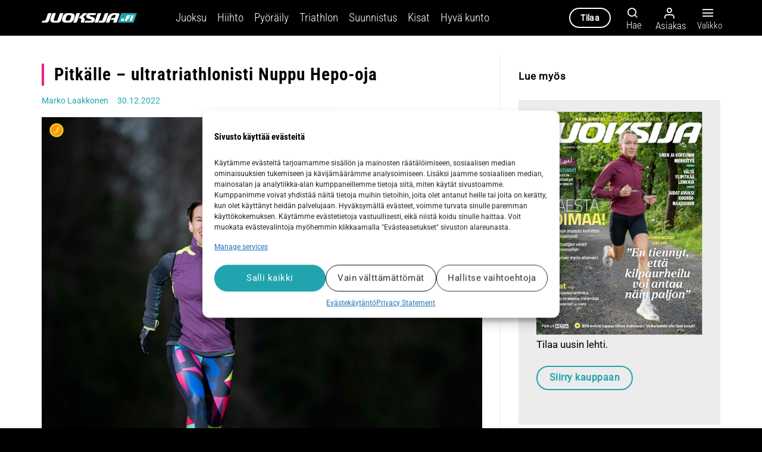

--- FILE ---
content_type: text/html; charset=UTF-8
request_url: https://juoksija.fi/triathlon/pitkalle-ultratriathlonisti-nuppu-hepo-oja/
body_size: 35887
content:
<!DOCTYPE html>
<html lang="fi" class="loading-site no-js">
<head>
	<meta charset="UTF-8" />
	<link rel="profile" href="http://gmpg.org/xfn/11" />
	<link rel="pingback" href="https://juoksija.fi/xmlrpc.php" />

	<script>(function(html){html.className = html.className.replace(/\bno-js\b/,'js')})(document.documentElement);</script>
<meta name='robots' content='index, follow, max-image-preview:large, max-snippet:-1, max-video-preview:-1' />
	<style>img:is([sizes="auto" i], [sizes^="auto," i]) { contain-intrinsic-size: 3000px 1500px }</style>
	
<!-- Google Tag Manager for WordPress by gtm4wp.com -->
<script data-cfasync="false" data-pagespeed-no-defer>
	var gtm4wp_datalayer_name = "dataLayer";
	var dataLayer = dataLayer || [];
	const gtm4wp_use_sku_instead = false;
	const gtm4wp_currency = 'EUR';
	const gtm4wp_product_per_impression = 10;
	const gtm4wp_clear_ecommerce = false;
</script>
<!-- End Google Tag Manager for WordPress by gtm4wp.com --><meta name="viewport" content="width=device-width, initial-scale=1" />
	<!-- This site is optimized with the Yoast SEO plugin v25.2 - https://yoast.com/wordpress/plugins/seo/ -->
	<title>Pitkälle – ultratriathlonisti Nuppu Hepo-oja - Juoksija</title><link rel="preload" data-rocket-preload as="image" href="https://juoksija.fi/wp-content/uploads/2022/12/Nuppu-Hepo-oja-2283_1-1024x910.jpg" imagesrcset="https://juoksija.fi/wp-content/uploads/2022/12/Nuppu-Hepo-oja-2283_1-1024x910.jpg 1024w, https://juoksija.fi/wp-content/uploads/2022/12/Nuppu-Hepo-oja-2283_1-300x267.jpg 300w, https://juoksija.fi/wp-content/uploads/2022/12/Nuppu-Hepo-oja-2283_1-768x683.jpg 768w, https://juoksija.fi/wp-content/uploads/2022/12/Nuppu-Hepo-oja-2283_1-1536x1366.jpg 1536w, https://juoksija.fi/wp-content/uploads/2022/12/Nuppu-Hepo-oja-2283_1-600x533.jpg 600w, https://juoksija.fi/wp-content/uploads/2022/12/Nuppu-Hepo-oja-2283_1.jpg 2000w" imagesizes="(max-width: 1020px) 100vw, 1020px" fetchpriority="high">
	<meta name="description" content="Ultratriathlonisti Nuppu Hepo-oja hakee elämyksiä ja mielenkiintoisia paikkoja kisamatkoilla. Mikä saa pitämään ultrapitkistä kisoista, ja miten työssäkäyvä ihminen onnistuu kaiken lisäksi menestymään?" />
	<link rel="canonical" href="https://juoksija.fi/triathlon/pitkalle-ultratriathlonisti-nuppu-hepo-oja/" />
	<meta property="og:locale" content="fi_FI" />
	<meta property="og:type" content="article" />
	<meta property="og:title" content="Pitkälle – ultratriathlonisti Nuppu Hepo-oja - Juoksija" />
	<meta property="og:description" content="Ultratriathlonisti Nuppu Hepo-oja hakee elämyksiä ja mielenkiintoisia paikkoja kisamatkoilla. Mikä saa pitämään ultrapitkistä kisoista, ja miten työssäkäyvä ihminen onnistuu kaiken lisäksi menestymään?" />
	<meta property="og:url" content="https://juoksija.fi/triathlon/pitkalle-ultratriathlonisti-nuppu-hepo-oja/" />
	<meta property="og:site_name" content="Juoksija" />
	<meta property="article:publisher" content="https://www.facebook.com/Juoksijalehti" />
	<meta property="article:published_time" content="2022-12-30T11:47:50+00:00" />
	<meta property="article:modified_time" content="2023-01-30T07:13:28+00:00" />
	<meta property="og:image" content="https://juoksija.fi/wp-content/uploads/2022/12/Nuppu-Hepo-oja-2283_1.jpg" />
	<meta property="og:image:width" content="2000" />
	<meta property="og:image:height" content="1778" />
	<meta property="og:image:type" content="image/jpeg" />
	<meta name="author" content="Marko Laakkonen" />
	<meta name="twitter:card" content="summary_large_image" />
	<meta name="twitter:creator" content="@Juoksijalehti" />
	<meta name="twitter:site" content="@Juoksijalehti" />
	<script type="application/ld+json" class="yoast-schema-graph">{"@context":"https://schema.org","@graph":[{"@type":"Article","@id":"https://juoksija.fi/triathlon/pitkalle-ultratriathlonisti-nuppu-hepo-oja/#article","isPartOf":{"@id":"https://juoksija.fi/triathlon/pitkalle-ultratriathlonisti-nuppu-hepo-oja/"},"author":[{"@id":"https://juoksija.fi/#/schema/person/6d6cd345a80d446c795d0b7f6753d2cd"}],"headline":"Pitkälle – ultratriathlonisti Nuppu Hepo-oja","datePublished":"2022-12-30T11:47:50+00:00","dateModified":"2023-01-30T07:13:28+00:00","mainEntityOfPage":{"@id":"https://juoksija.fi/triathlon/pitkalle-ultratriathlonisti-nuppu-hepo-oja/"},"wordCount":2310,"commentCount":0,"publisher":{"@id":"https://juoksija.fi/#organization"},"image":{"@id":"https://juoksija.fi/triathlon/pitkalle-ultratriathlonisti-nuppu-hepo-oja/#primaryimage"},"thumbnailUrl":"https://juoksija.fi/wp-content/uploads/2022/12/Nuppu-Hepo-oja-2283_1.jpg","articleSection":["Triathlon"],"inLanguage":"fi","potentialAction":[{"@type":"CommentAction","name":"Comment","target":["https://juoksija.fi/triathlon/pitkalle-ultratriathlonisti-nuppu-hepo-oja/#respond"]}],"isAccessibleForFree":"False","hasPart":{"@type":"WebPageElement","isAccessibleForFree":"False","cssSelector":".paywalled"}},{"@type":"WebPage","@id":"https://juoksija.fi/triathlon/pitkalle-ultratriathlonisti-nuppu-hepo-oja/","url":"https://juoksija.fi/triathlon/pitkalle-ultratriathlonisti-nuppu-hepo-oja/","name":"Pitkälle – ultratriathlonisti Nuppu Hepo-oja - Juoksija","isPartOf":{"@id":"https://juoksija.fi/#website"},"primaryImageOfPage":{"@id":"https://juoksija.fi/triathlon/pitkalle-ultratriathlonisti-nuppu-hepo-oja/#primaryimage"},"image":{"@id":"https://juoksija.fi/triathlon/pitkalle-ultratriathlonisti-nuppu-hepo-oja/#primaryimage"},"thumbnailUrl":"https://juoksija.fi/wp-content/uploads/2022/12/Nuppu-Hepo-oja-2283_1.jpg","datePublished":"2022-12-30T11:47:50+00:00","dateModified":"2023-01-30T07:13:28+00:00","description":"Ultratriathlonisti Nuppu Hepo-oja hakee elämyksiä ja mielenkiintoisia paikkoja kisamatkoilla. Mikä saa pitämään ultrapitkistä kisoista, ja miten työssäkäyvä ihminen onnistuu kaiken lisäksi menestymään?","breadcrumb":{"@id":"https://juoksija.fi/triathlon/pitkalle-ultratriathlonisti-nuppu-hepo-oja/#breadcrumb"},"inLanguage":"fi","potentialAction":[{"@type":"ReadAction","target":["https://juoksija.fi/triathlon/pitkalle-ultratriathlonisti-nuppu-hepo-oja/"]}]},{"@type":"ImageObject","inLanguage":"fi","@id":"https://juoksija.fi/triathlon/pitkalle-ultratriathlonisti-nuppu-hepo-oja/#primaryimage","url":"https://juoksija.fi/wp-content/uploads/2022/12/Nuppu-Hepo-oja-2283_1.jpg","contentUrl":"https://juoksija.fi/wp-content/uploads/2022/12/Nuppu-Hepo-oja-2283_1.jpg","width":2000,"height":1778},{"@type":"BreadcrumbList","@id":"https://juoksija.fi/triathlon/pitkalle-ultratriathlonisti-nuppu-hepo-oja/#breadcrumb","itemListElement":[{"@type":"ListItem","position":1,"name":"Etusivu","item":"https://juoksija.fi/"},{"@type":"ListItem","position":2,"name":"Pitkälle – ultratriathlonisti Nuppu Hepo-oja"}]},{"@type":"WebSite","@id":"https://juoksija.fi/#website","url":"https://juoksija.fi/","name":"Juoksija","description":"Kestävyysurheilun asiantuntija","publisher":{"@id":"https://juoksija.fi/#organization"},"potentialAction":[{"@type":"SearchAction","target":{"@type":"EntryPoint","urlTemplate":"https://juoksija.fi/?s={search_term_string}"},"query-input":{"@type":"PropertyValueSpecification","valueRequired":true,"valueName":"search_term_string"}}],"inLanguage":"fi"},{"@type":"Organization","@id":"https://juoksija.fi/#organization","name":"Juoksija.fi","url":"https://juoksija.fi/","logo":{"@type":"ImageObject","inLanguage":"fi","@id":"https://juoksija.fi/#/schema/logo/image/","url":"https://juoksija.fi/wp-content/uploads/2021/03/juoksija-logo-musta-e1615469713687.png","contentUrl":"https://juoksija.fi/wp-content/uploads/2021/03/juoksija-logo-musta-e1615469713687.png","width":410,"height":40,"caption":"Juoksija.fi"},"image":{"@id":"https://juoksija.fi/#/schema/logo/image/"},"sameAs":["https://www.facebook.com/Juoksijalehti","https://x.com/Juoksijalehti","https://www.instagram.com/juoksijalehti/"]},{"@type":"Person","@id":"https://juoksija.fi/#/schema/person/6d6cd345a80d446c795d0b7f6753d2cd","name":"Marko Laakkonen","image":{"@type":"ImageObject","inLanguage":"fi","@id":"https://juoksija.fi/#/schema/person/image/b8192d190c1bfd1a27eae1c009f50bf2","url":"https://secure.gravatar.com/avatar/031d29a68c8a7d8d5f5b191537949056af5435df5f7a61fc642d61dfabcc37a4?s=96&d=mm&r=g","contentUrl":"https://secure.gravatar.com/avatar/031d29a68c8a7d8d5f5b191537949056af5435df5f7a61fc642d61dfabcc37a4?s=96&d=mm&r=g","caption":"Marko Laakkonen"},"url":"https://juoksija.fi/author/mlaakkonen/"}]}</script>
	<!-- / Yoast SEO plugin. -->



<link rel='prefetch' href='https://juoksija.fi/wp-content/themes/flatsome/assets/js/flatsome.js?ver=e1ad26bd5672989785e1' />
<link rel='prefetch' href='https://juoksija.fi/wp-content/themes/flatsome/assets/js/chunk.slider.js?ver=3.19.12' />
<link rel='prefetch' href='https://juoksija.fi/wp-content/themes/flatsome/assets/js/chunk.popups.js?ver=3.19.12' />
<link rel='prefetch' href='https://juoksija.fi/wp-content/themes/flatsome/assets/js/chunk.tooltips.js?ver=3.19.12' />
<link rel='prefetch' href='https://juoksija.fi/wp-content/themes/flatsome/assets/js/woocommerce.js?ver=dd6035ce106022a74757' />
<link rel="alternate" type="application/rss+xml" title="Juoksija &raquo; syöte" href="https://juoksija.fi/feed/" />
<link rel="alternate" type="application/rss+xml" title="Juoksija &raquo; kommenttien syöte" href="https://juoksija.fi/comments/feed/" />
<script type="text/javascript" id="wpp-js" src="https://juoksija.fi/wp-content/plugins/wordpress-popular-posts/assets/js/wpp.min.js?ver=7.3.1" data-sampling="0" data-sampling-rate="100" data-api-url="https://juoksija.fi/wp-json/wordpress-popular-posts" data-post-id="101672" data-token="d8ca7fb13c" data-lang="0" data-debug="0"></script>
<link rel="alternate" type="application/rss+xml" title="Juoksija &raquo; Pitkälle – ultratriathlonisti Nuppu Hepo-oja kommenttien syöte" href="https://juoksija.fi/triathlon/pitkalle-ultratriathlonisti-nuppu-hepo-oja/feed/" />
<!-- juoksija.fi is managing ads with Advanced Ads 2.0.9 – https://wpadvancedads.com/ --><!--noptimize--><script id="juoks-ready">
			window.advanced_ads_ready=function(e,a){a=a||"complete";var d=function(e){return"interactive"===a?"loading"!==e:"complete"===e};d(document.readyState)?e():document.addEventListener("readystatechange",(function(a){d(a.target.readyState)&&e()}),{once:"interactive"===a})},window.advanced_ads_ready_queue=window.advanced_ads_ready_queue||[];		</script>
		<!--/noptimize--><link data-minify="1" rel='stylesheet' id='gpxstyles-css' href='https://juoksija.fi/wp-content/cache/min/1/wp-content/plugins/juoksija-gpx/styles/gpx.css?ver=1756798235' type='text/css' media='all' />
<link data-minify="1" rel='stylesheet' id='wc-blocks-integration-css' href='https://juoksija.fi/wp-content/cache/min/1/wp-content/plugins/woocommerce-subscriptions/vendor/woocommerce/subscriptions-core/build/index.css?ver=1756798235' type='text/css' media='all' />
<link data-minify="1" rel='stylesheet' id='avenla-atex-css' href='https://juoksija.fi/wp-content/cache/min/1/wp-content/plugins/avenla-atex-plugin/assets/css/atex-kayak-public.css?ver=1756798235' type='text/css' media='all' />
<link rel='stylesheet' id='avenla-media-access-css' href='https://juoksija.fi/wp-content/plugins/avenla-media-access/public/css/avenla-media-access-public.css' type='text/css' media='all' />
<link data-minify="1" rel='stylesheet' id='awesome-notifications-css' href='https://juoksija.fi/wp-content/cache/min/1/wp-content/plugins/cbxwpbookmark/assets/vendors/awesome-notifications/style.css?ver=1756798235' type='text/css' media='all' />
<link data-minify="1" rel='stylesheet' id='cbxwpbookmarkpublic-css-css' href='https://juoksija.fi/wp-content/cache/min/1/wp-content/plugins/cbxwpbookmark/assets/css/cbxwpbookmark-public.css?ver=1756798235' type='text/css' media='all' />
<link data-minify="1" rel='stylesheet' id='wc-paytrail-css-css' href='https://juoksija.fi/wp-content/cache/min/1/wp-content/plugins/wc-paytrail/assets/css/wc-paytrail.css?ver=1756798235' type='text/css' media='all' />
<style id='woocommerce-inline-inline-css' type='text/css'>
.woocommerce form .form-row .required { visibility: visible; }
</style>
<link rel='stylesheet' id='cmplz-general-css' href='https://juoksija.fi/wp-content/plugins/complianz-gdpr-premium/assets/css/cookieblocker.min.css' type='text/css' media='all' />
<link data-minify="1" rel='stylesheet' id='wordpress-popular-posts-css-css' href='https://juoksija.fi/wp-content/cache/min/1/wp-content/plugins/wordpress-popular-posts/assets/css/wpp.css?ver=1756798235' type='text/css' media='all' />
<link data-minify="1" rel='stylesheet' id='brands-styles-css' href='https://juoksija.fi/wp-content/cache/min/1/wp-content/plugins/woocommerce/assets/css/brands.css?ver=1756798235' type='text/css' media='all' />
<link data-minify="1" rel='stylesheet' id='flatsome-ninjaforms-css' href='https://juoksija.fi/wp-content/cache/min/1/wp-content/themes/flatsome/inc/integrations/ninjaforms/ninjaforms.css?ver=1756798235' type='text/css' media='all' />
<link data-minify="1" rel='stylesheet' id='dflip-style-css' href='https://juoksija.fi/wp-content/cache/min/1/wp-content/plugins/3d-flipbook-dflip-lite/assets/css/dflip.min.css?ver=1756798235' type='text/css' media='all' />
<link rel='stylesheet' id='tablepress-default-css' href='https://juoksija.fi/wp-content/tablepress-combined.min.css' type='text/css' media='all' />
<link data-minify="1" rel='stylesheet' id='unslider-css-css' href='https://juoksija.fi/wp-content/cache/min/1/wp-content/plugins/advanced-ads-slider/public/assets/css/unslider.css?ver=1756798235' type='text/css' media='all' />
<link data-minify="1" rel='stylesheet' id='slider-css-css' href='https://juoksija.fi/wp-content/cache/min/1/wp-content/plugins/advanced-ads-slider/public/assets/css/slider.css?ver=1756798235' type='text/css' media='all' />
<link data-minify="1" rel='stylesheet' id='flatsome-main-css' href='https://juoksija.fi/wp-content/cache/min/1/wp-content/themes/flatsome/assets/css/flatsome.css?ver=1756798235' type='text/css' media='all' />
<style id='flatsome-main-inline-css' type='text/css'>
@font-face {
				font-family: "fl-icons";
				font-display: block;
				src: url(https://juoksija.fi/wp-content/themes/flatsome/assets/css/icons/fl-icons.eot?v=3.19.12);
				src:
					url(https://juoksija.fi/wp-content/themes/flatsome/assets/css/icons/fl-icons.eot#iefix?v=3.19.12) format("embedded-opentype"),
					url(https://juoksija.fi/wp-content/themes/flatsome/assets/css/icons/fl-icons.woff2?v=3.19.12) format("woff2"),
					url(https://juoksija.fi/wp-content/themes/flatsome/assets/css/icons/fl-icons.ttf?v=3.19.12) format("truetype"),
					url(https://juoksija.fi/wp-content/themes/flatsome/assets/css/icons/fl-icons.woff?v=3.19.12) format("woff"),
					url(https://juoksija.fi/wp-content/themes/flatsome/assets/css/icons/fl-icons.svg?v=3.19.12#fl-icons) format("svg");
			}
</style>
<link data-minify="1" rel='stylesheet' id='flatsome-shop-css' href='https://juoksija.fi/wp-content/cache/min/1/wp-content/themes/flatsome/assets/css/flatsome-shop.css?ver=1756798235' type='text/css' media='all' />
<link data-minify="1" rel='stylesheet' id='flatsome-style-css' href='https://juoksija.fi/wp-content/cache/min/1/wp-content/themes/juoksija/style.css?ver=1756798235' type='text/css' media='all' />
<script type="text/javascript" src="https://juoksija.fi/wp-includes/js/jquery/jquery.min.js" id="jquery-core-js"></script>
<script data-minify="1" type="text/javascript" src="https://juoksija.fi/wp-content/cache/min/1/wp-content/plugins/avenla-atex-plugin/assets/js/atex-kayak-public.js?ver=1756798236" id="avenla-atex-js"></script>
<script data-minify="1" type="text/javascript" src="https://juoksija.fi/wp-content/cache/min/1/wp-content/plugins/avenla-media-access/public/js/avenla-media-access-public.js?ver=1756798236" id="avenla-media-access-js"></script>
<script data-minify="1" type="text/javascript" src="https://juoksija.fi/wp-content/cache/min/1/wp-content/plugins/wc-paytrail/assets/js/wc-paytrail.js?ver=1756798236" id="wc-paytrail-js-js"></script>
<script type="text/javascript" src="https://juoksija.fi/wp-content/plugins/woocommerce/assets/js/jquery-blockui/jquery.blockUI.min.js" id="jquery-blockui-js" data-wp-strategy="defer"></script>
<script type="text/javascript" src="https://juoksija.fi/wp-content/plugins/woocommerce/assets/js/js-cookie/js.cookie.min.js" id="js-cookie-js" data-wp-strategy="defer"></script>
<script type="text/javascript" id="advanced-ads-advanced-js-js-extra">
/* <![CDATA[ */
var advads_options = {"blog_id":"1","privacy":{"enabled":false,"state":"not_needed"}};
/* ]]> */
</script>
<script type="text/javascript" src="https://juoksija.fi/wp-content/plugins/advanced-ads/public/assets/js/advanced.min.js" id="advanced-ads-advanced-js-js"></script>
<script data-minify="1" type="text/javascript" src="https://juoksija.fi/wp-content/cache/min/1/wp-content/themes/juoksija/assets/js/juoksija.js?ver=1756798236" id="juoksija-js"></script>
<link rel="https://api.w.org/" href="https://juoksija.fi/wp-json/" /><link rel="alternate" title="JSON" type="application/json" href="https://juoksija.fi/wp-json/wp/v2/posts/101672" /><link rel="EditURI" type="application/rsd+xml" title="RSD" href="https://juoksija.fi/xmlrpc.php?rsd" />

<link rel='shortlink' href='https://juoksija.fi/?p=101672' />
<link rel="alternate" title="oEmbed (JSON)" type="application/json+oembed" href="https://juoksija.fi/wp-json/oembed/1.0/embed?url=https%3A%2F%2Fjuoksija.fi%2Ftriathlon%2Fpitkalle-ultratriathlonisti-nuppu-hepo-oja%2F" />
<link rel="alternate" title="oEmbed (XML)" type="text/xml+oembed" href="https://juoksija.fi/wp-json/oembed/1.0/embed?url=https%3A%2F%2Fjuoksija.fi%2Ftriathlon%2Fpitkalle-ultratriathlonisti-nuppu-hepo-oja%2F&#038;format=xml" />
			<style>.cmplz-hidden {
					display: none !important;
				}</style>
<!-- Google Tag Manager for WordPress by gtm4wp.com -->
<!-- GTM Container placement set to off -->
<script data-cfasync="false" data-pagespeed-no-defer>
	var dataLayer_content = {"visitorLoginState":"logged-out","visitorType":"visitor-logged-out","pagePostType":"post","pagePostType2":"single-post","pageCategory":["triathlon"]};
	dataLayer.push( dataLayer_content );
</script>
<script data-cfasync="false" data-pagespeed-no-defer>
	console.warn && console.warn("[GTM4WP] Google Tag Manager container code placement set to OFF !!!");
	console.warn && console.warn("[GTM4WP] Data layer codes are active but GTM container must be loaded using custom coding !!!");
</script>
<!-- End Google Tag Manager for WordPress by gtm4wp.com -->            <style id="wpp-loading-animation-styles">@-webkit-keyframes bgslide{from{background-position-x:0}to{background-position-x:-200%}}@keyframes bgslide{from{background-position-x:0}to{background-position-x:-200%}}.wpp-widget-block-placeholder,.wpp-shortcode-placeholder{margin:0 auto;width:60px;height:3px;background:#dd3737;background:linear-gradient(90deg,#dd3737 0%,#571313 10%,#dd3737 100%);background-size:200% auto;border-radius:3px;-webkit-animation:bgslide 1s infinite linear;animation:bgslide 1s infinite linear}</style>
            <script>advads_items = { conditions: {}, display_callbacks: {}, display_effect_callbacks: {}, hide_callbacks: {}, backgrounds: {}, effect_durations: {}, close_functions: {}, showed: [] };</script><style type="text/css" id="juoks-layer-custom-css"></style><script type="text/javascript">
		var advadsCfpQueue = [];
		var advadsCfpAd = function( adID ){
			if ( 'undefined' == typeof advadsProCfp ) { advadsCfpQueue.push( adID ) } else { advadsProCfp.addElement( adID ) }
		};
		</script>
		<meta name="google-site-verification" content="sTHbUTsUCqOYobWdxA0PgJPqPTCHzYYiQGAHEg7z99g" />
<link data-minify="1" rel="stylesheet" href="https://juoksija.fi/wp-content/cache/min/1/zcm8ima.css?ver=1756798235">	<noscript><style>.woocommerce-product-gallery{ opacity: 1 !important; }</style></noscript>
	<link rel="icon" href="https://juoksija.fi/wp-content/uploads/2021/05/cropped-Juoksija-fi_favicon_j-fi-iso4-pyorea-32x32.png" sizes="32x32" />
<link rel="icon" href="https://juoksija.fi/wp-content/uploads/2021/05/cropped-Juoksija-fi_favicon_j-fi-iso4-pyorea-192x192.png" sizes="192x192" />
<link rel="apple-touch-icon" href="https://juoksija.fi/wp-content/uploads/2021/05/cropped-Juoksija-fi_favicon_j-fi-iso4-pyorea-180x180.png" />
<meta name="msapplication-TileImage" content="https://juoksija.fi/wp-content/uploads/2021/05/cropped-Juoksija-fi_favicon_j-fi-iso4-pyorea-270x270.png" />
<style id="custom-css" type="text/css">:root {--primary-color: #21a4ae;--fs-color-primary: #21a4ae;--fs-color-secondary: #f2f2f2;--fs-color-success: #387600;--fs-color-alert: #ac0000;--fs-experimental-link-color: #21a4ae;--fs-experimental-link-color-hover: #294a51;}.tooltipster-base {--tooltip-color: #fff;--tooltip-bg-color: #000;}.off-canvas-right .mfp-content, .off-canvas-left .mfp-content {--drawer-width: 300px;}.off-canvas .mfp-content.off-canvas-cart {--drawer-width: 360px;}.container-width, .full-width .ubermenu-nav, .container, .row{max-width: 1170px}.row.row-collapse{max-width: 1140px}.row.row-small{max-width: 1162.5px}.row.row-large{max-width: 1200px}.header-main{height: 60px}#logo img{max-height: 60px}#logo{width:160px;}#logo img{padding:5px 0;}.header-top{min-height: 30px}.transparent .header-main{height: 90px}.transparent #logo img{max-height: 90px}.has-transparent + .page-title:first-of-type,.has-transparent + #main > .page-title,.has-transparent + #main > div > .page-title,.has-transparent + #main .page-header-wrapper:first-of-type .page-title{padding-top: 90px;}.header.show-on-scroll,.stuck .header-main{height:60px!important}.stuck #logo img{max-height: 60px!important}.header-bg-color {background-color: #000000}.header-bottom {background-color: #f1f1f1}.header-main .nav > li > a{line-height: 13px }.stuck .header-main .nav > li > a{line-height: 8px }@media (max-width: 549px) {.header-main{height: 70px}#logo img{max-height: 70px}}.header-top{background-color:#262626!important;}body{color: #000000}h1,h2,h3,h4,h5,h6,.heading-font{color: #000000;}body{font-size: 106%;}@media screen and (max-width: 549px){body{font-size: 106%;}}body{font-family: Roboto, sans-serif;}body {font-weight: 400;font-style: normal;}.nav > li > a {font-family: "Roboto Condensed", sans-serif;}.mobile-sidebar-levels-2 .nav > li > ul > li > a {font-family: "Roboto Condensed", sans-serif;}.nav > li > a,.mobile-sidebar-levels-2 .nav > li > ul > li > a {font-weight: 300;font-style: normal;}h1,h2,h3,h4,h5,h6,.heading-font, .off-canvas-center .nav-sidebar.nav-vertical > li > a{font-family: "Roboto Condensed", sans-serif;}h1,h2,h3,h4,h5,h6,.heading-font,.banner h1,.banner h2 {font-weight: 700;font-style: normal;}.alt-font{font-family: "Dancing Script", sans-serif;}.alt-font {font-weight: 400!important;font-style: normal!important;}.breadcrumbs{text-transform: none;}button,.button{text-transform: none;}.nav > li > a, .links > li > a{text-transform: none;}.section-title span{text-transform: none;}h3.widget-title,span.widget-title{text-transform: none;}.widget:where(:not(.widget_shopping_cart)) a{color: #21a4ae;}.widget:where(:not(.widget_shopping_cart)) a:hover{color: #294a51;}.widget .tagcloud a:hover{border-color: #294a51; background-color: #294a51;}.is-divider{background-color: #21a4ae;}.current .breadcrumb-step, [data-icon-label]:after, .button#place_order,.button.checkout,.checkout-button,.single_add_to_cart_button.button, .sticky-add-to-cart-select-options-button{background-color: #21a4ae!important }.badge-inner.on-sale{background-color: #21a038}.badge-inner.new-bubble{background-color: #21a4ae}.star-rating span:before,.star-rating:before, .woocommerce-page .star-rating:before, .stars a:hover:after, .stars a.active:after{color: #21a4ae}.price del, .product_list_widget del, del .woocommerce-Price-amount { color: #000000; }ins .woocommerce-Price-amount { color: #21a038; }input[type='submit'], input[type="button"], button:not(.icon), .button:not(.icon){border-radius: 25px!important}@media screen and (min-width: 550px){.products .box-vertical .box-image{min-width: 300px!important;width: 300px!important;}}.absolute-footer, html{background-color: #000000}.nav-vertical-fly-out > li + li {border-top-width: 1px; border-top-style: solid;}/* Custom CSS *//* Fonts */h1, h2, h3, h4, h5, h6 {text-rendering: optimizelegibility;}@media (max-width: 549px) {body #wrapper #main .box-text {font-size: 100%;}body .is-large {font-size: 1.15em;}body .entry-content p {line-height: 1.6;}}/* Other */blockquote {margin: 2em 2em 2em 2em;color: #000;}td {color: #000;}th { text-transform: none;}.entry-content p {line-height: 1.45;}.subscription-notice {background-color: #97CC04;}/*.subscription-notice-bg { background: rgb(255,255,255);background: linear-gradient(180deg, rgba(255,255,255,0) 0%, rgba(255,255,255,1) 10%); }*//*h1, h2, h3, h4, h5, h6 {font-family: jaf-bernino-sans, sans-serif;font-weight: 600;font-style: normal;}body {font-family: jaf-bernino-sans, sans-serif;font-weight: 400;font-style: normal;}.lead {font-family: jaf-bernino-sans, sans-serif;font-weight: 300;font-style: normal;font-size: 18px;}*/#logo {margin-right: 65px;}.header-nav .nav-dropdown-default .nav-column li > a, .header-nav .nav-dropdown.nav-dropdown-default > li > a {font-size: .9em;}.juoks-adlabel { font-size: 0.8em; color: #8e8e8e;}.cmplz-cookiebanner .cmplz-buttons .cmplz-btn {line-height: 24px;}button.cmplz-btn.cmplz-manage-consent{display: none !important;animation: none;bottom: 0px !important;line-height: 22px;margin: 0 !important;font-size: 12px;padding: 0px 10px 0px !important;border-radius: 3px !important;height: 20px !important;left: 20px;}.cmplz-show-banner {cursor: pointer;}.ux-builder-iframe .cmplz-cookiebanner {display: none !important;}/* Fix sticky payment methods hidden on checkout */body.woocommerce-checkout .is-sticky-column__inner {position: relative !important;left: auto !important;top: auto !important;transform: none !important;}/* Dflip pdf cover styles */.dflip-books.df-posts {text-align: left;}._avenla_df_thumb ._df_book-cover {background-size: 100% 100%;-webkit-transform-origin: left;-moz-transform-origin: left;transform-origin: left;top: 0;position: relative;overflow: hidden;-moz-transition: 0.3s;-o-transition: 0.3s;-webkit-transition: 0.3s;transition: 0.3s;box-shadow: 0px 10px 10px rgba(0, 0, 0, 0.24);z-index: 1;height: 100%;}/* Checkout */.woocommerce-checkout .create-account {display: none;}/* Adform */body.archive .adform-ad-container iframe {margin-bottom: 20px;}body.home .adform-ad-container iframe {margin-top: 1rem;}.adform-ad-container .desktop-only {display: block;}.adform-ad-container .mobile-only {display: none;}@media (max-width: 980px) {.adform-ad-container .desktop-only {display: none;}.adform-ad-container .mobile-only {display: block;}}.label-new.menu-item > a:after{content:"New";}.label-hot.menu-item > a:after{content:"Hot";}.label-sale.menu-item > a:after{content:"Sale";}.label-popular.menu-item > a:after{content:"Popular";}</style><style id="kirki-inline-styles">/* cyrillic-ext */
@font-face {
  font-family: 'Roboto Condensed';
  font-style: normal;
  font-weight: 300;
  font-display: swap;
  src: url(https://juoksija.fi/wp-content/fonts/roboto-condensed/ieVl2ZhZI2eCN5jzbjEETS9weq8-19-7DRs5.woff2) format('woff2');
  unicode-range: U+0460-052F, U+1C80-1C8A, U+20B4, U+2DE0-2DFF, U+A640-A69F, U+FE2E-FE2F;
}
/* cyrillic */
@font-face {
  font-family: 'Roboto Condensed';
  font-style: normal;
  font-weight: 300;
  font-display: swap;
  src: url(https://juoksija.fi/wp-content/fonts/roboto-condensed/ieVl2ZhZI2eCN5jzbjEETS9weq8-19a7DRs5.woff2) format('woff2');
  unicode-range: U+0301, U+0400-045F, U+0490-0491, U+04B0-04B1, U+2116;
}
/* greek-ext */
@font-face {
  font-family: 'Roboto Condensed';
  font-style: normal;
  font-weight: 300;
  font-display: swap;
  src: url(https://juoksija.fi/wp-content/fonts/roboto-condensed/ieVl2ZhZI2eCN5jzbjEETS9weq8-1967DRs5.woff2) format('woff2');
  unicode-range: U+1F00-1FFF;
}
/* greek */
@font-face {
  font-family: 'Roboto Condensed';
  font-style: normal;
  font-weight: 300;
  font-display: swap;
  src: url(https://juoksija.fi/wp-content/fonts/roboto-condensed/ieVl2ZhZI2eCN5jzbjEETS9weq8-19G7DRs5.woff2) format('woff2');
  unicode-range: U+0370-0377, U+037A-037F, U+0384-038A, U+038C, U+038E-03A1, U+03A3-03FF;
}
/* vietnamese */
@font-face {
  font-family: 'Roboto Condensed';
  font-style: normal;
  font-weight: 300;
  font-display: swap;
  src: url(https://juoksija.fi/wp-content/fonts/roboto-condensed/ieVl2ZhZI2eCN5jzbjEETS9weq8-1927DRs5.woff2) format('woff2');
  unicode-range: U+0102-0103, U+0110-0111, U+0128-0129, U+0168-0169, U+01A0-01A1, U+01AF-01B0, U+0300-0301, U+0303-0304, U+0308-0309, U+0323, U+0329, U+1EA0-1EF9, U+20AB;
}
/* latin-ext */
@font-face {
  font-family: 'Roboto Condensed';
  font-style: normal;
  font-weight: 300;
  font-display: swap;
  src: url(https://juoksija.fi/wp-content/fonts/roboto-condensed/ieVl2ZhZI2eCN5jzbjEETS9weq8-19y7DRs5.woff2) format('woff2');
  unicode-range: U+0100-02BA, U+02BD-02C5, U+02C7-02CC, U+02CE-02D7, U+02DD-02FF, U+0304, U+0308, U+0329, U+1D00-1DBF, U+1E00-1E9F, U+1EF2-1EFF, U+2020, U+20A0-20AB, U+20AD-20C0, U+2113, U+2C60-2C7F, U+A720-A7FF;
}
/* latin */
@font-face {
  font-family: 'Roboto Condensed';
  font-style: normal;
  font-weight: 300;
  font-display: swap;
  src: url(https://juoksija.fi/wp-content/fonts/roboto-condensed/ieVl2ZhZI2eCN5jzbjEETS9weq8-19K7DQ.woff2) format('woff2');
  unicode-range: U+0000-00FF, U+0131, U+0152-0153, U+02BB-02BC, U+02C6, U+02DA, U+02DC, U+0304, U+0308, U+0329, U+2000-206F, U+20AC, U+2122, U+2191, U+2193, U+2212, U+2215, U+FEFF, U+FFFD;
}
/* cyrillic-ext */
@font-face {
  font-family: 'Roboto Condensed';
  font-style: normal;
  font-weight: 700;
  font-display: swap;
  src: url(https://juoksija.fi/wp-content/fonts/roboto-condensed/ieVl2ZhZI2eCN5jzbjEETS9weq8-19-7DRs5.woff2) format('woff2');
  unicode-range: U+0460-052F, U+1C80-1C8A, U+20B4, U+2DE0-2DFF, U+A640-A69F, U+FE2E-FE2F;
}
/* cyrillic */
@font-face {
  font-family: 'Roboto Condensed';
  font-style: normal;
  font-weight: 700;
  font-display: swap;
  src: url(https://juoksija.fi/wp-content/fonts/roboto-condensed/ieVl2ZhZI2eCN5jzbjEETS9weq8-19a7DRs5.woff2) format('woff2');
  unicode-range: U+0301, U+0400-045F, U+0490-0491, U+04B0-04B1, U+2116;
}
/* greek-ext */
@font-face {
  font-family: 'Roboto Condensed';
  font-style: normal;
  font-weight: 700;
  font-display: swap;
  src: url(https://juoksija.fi/wp-content/fonts/roboto-condensed/ieVl2ZhZI2eCN5jzbjEETS9weq8-1967DRs5.woff2) format('woff2');
  unicode-range: U+1F00-1FFF;
}
/* greek */
@font-face {
  font-family: 'Roboto Condensed';
  font-style: normal;
  font-weight: 700;
  font-display: swap;
  src: url(https://juoksija.fi/wp-content/fonts/roboto-condensed/ieVl2ZhZI2eCN5jzbjEETS9weq8-19G7DRs5.woff2) format('woff2');
  unicode-range: U+0370-0377, U+037A-037F, U+0384-038A, U+038C, U+038E-03A1, U+03A3-03FF;
}
/* vietnamese */
@font-face {
  font-family: 'Roboto Condensed';
  font-style: normal;
  font-weight: 700;
  font-display: swap;
  src: url(https://juoksija.fi/wp-content/fonts/roboto-condensed/ieVl2ZhZI2eCN5jzbjEETS9weq8-1927DRs5.woff2) format('woff2');
  unicode-range: U+0102-0103, U+0110-0111, U+0128-0129, U+0168-0169, U+01A0-01A1, U+01AF-01B0, U+0300-0301, U+0303-0304, U+0308-0309, U+0323, U+0329, U+1EA0-1EF9, U+20AB;
}
/* latin-ext */
@font-face {
  font-family: 'Roboto Condensed';
  font-style: normal;
  font-weight: 700;
  font-display: swap;
  src: url(https://juoksija.fi/wp-content/fonts/roboto-condensed/ieVl2ZhZI2eCN5jzbjEETS9weq8-19y7DRs5.woff2) format('woff2');
  unicode-range: U+0100-02BA, U+02BD-02C5, U+02C7-02CC, U+02CE-02D7, U+02DD-02FF, U+0304, U+0308, U+0329, U+1D00-1DBF, U+1E00-1E9F, U+1EF2-1EFF, U+2020, U+20A0-20AB, U+20AD-20C0, U+2113, U+2C60-2C7F, U+A720-A7FF;
}
/* latin */
@font-face {
  font-family: 'Roboto Condensed';
  font-style: normal;
  font-weight: 700;
  font-display: swap;
  src: url(https://juoksija.fi/wp-content/fonts/roboto-condensed/ieVl2ZhZI2eCN5jzbjEETS9weq8-19K7DQ.woff2) format('woff2');
  unicode-range: U+0000-00FF, U+0131, U+0152-0153, U+02BB-02BC, U+02C6, U+02DA, U+02DC, U+0304, U+0308, U+0329, U+2000-206F, U+20AC, U+2122, U+2191, U+2193, U+2212, U+2215, U+FEFF, U+FFFD;
}/* cyrillic-ext */
@font-face {
  font-family: 'Roboto';
  font-style: normal;
  font-weight: 400;
  font-stretch: 100%;
  font-display: swap;
  src: url(https://juoksija.fi/wp-content/fonts/roboto/KFOMCnqEu92Fr1ME7kSn66aGLdTylUAMQXC89YmC2DPNWubEbVmZiArmlw.woff2) format('woff2');
  unicode-range: U+0460-052F, U+1C80-1C8A, U+20B4, U+2DE0-2DFF, U+A640-A69F, U+FE2E-FE2F;
}
/* cyrillic */
@font-face {
  font-family: 'Roboto';
  font-style: normal;
  font-weight: 400;
  font-stretch: 100%;
  font-display: swap;
  src: url(https://juoksija.fi/wp-content/fonts/roboto/KFOMCnqEu92Fr1ME7kSn66aGLdTylUAMQXC89YmC2DPNWubEbVmQiArmlw.woff2) format('woff2');
  unicode-range: U+0301, U+0400-045F, U+0490-0491, U+04B0-04B1, U+2116;
}
/* greek-ext */
@font-face {
  font-family: 'Roboto';
  font-style: normal;
  font-weight: 400;
  font-stretch: 100%;
  font-display: swap;
  src: url(https://juoksija.fi/wp-content/fonts/roboto/KFOMCnqEu92Fr1ME7kSn66aGLdTylUAMQXC89YmC2DPNWubEbVmYiArmlw.woff2) format('woff2');
  unicode-range: U+1F00-1FFF;
}
/* greek */
@font-face {
  font-family: 'Roboto';
  font-style: normal;
  font-weight: 400;
  font-stretch: 100%;
  font-display: swap;
  src: url(https://juoksija.fi/wp-content/fonts/roboto/KFOMCnqEu92Fr1ME7kSn66aGLdTylUAMQXC89YmC2DPNWubEbVmXiArmlw.woff2) format('woff2');
  unicode-range: U+0370-0377, U+037A-037F, U+0384-038A, U+038C, U+038E-03A1, U+03A3-03FF;
}
/* math */
@font-face {
  font-family: 'Roboto';
  font-style: normal;
  font-weight: 400;
  font-stretch: 100%;
  font-display: swap;
  src: url(https://juoksija.fi/wp-content/fonts/roboto/KFOMCnqEu92Fr1ME7kSn66aGLdTylUAMQXC89YmC2DPNWubEbVnoiArmlw.woff2) format('woff2');
  unicode-range: U+0302-0303, U+0305, U+0307-0308, U+0310, U+0312, U+0315, U+031A, U+0326-0327, U+032C, U+032F-0330, U+0332-0333, U+0338, U+033A, U+0346, U+034D, U+0391-03A1, U+03A3-03A9, U+03B1-03C9, U+03D1, U+03D5-03D6, U+03F0-03F1, U+03F4-03F5, U+2016-2017, U+2034-2038, U+203C, U+2040, U+2043, U+2047, U+2050, U+2057, U+205F, U+2070-2071, U+2074-208E, U+2090-209C, U+20D0-20DC, U+20E1, U+20E5-20EF, U+2100-2112, U+2114-2115, U+2117-2121, U+2123-214F, U+2190, U+2192, U+2194-21AE, U+21B0-21E5, U+21F1-21F2, U+21F4-2211, U+2213-2214, U+2216-22FF, U+2308-230B, U+2310, U+2319, U+231C-2321, U+2336-237A, U+237C, U+2395, U+239B-23B7, U+23D0, U+23DC-23E1, U+2474-2475, U+25AF, U+25B3, U+25B7, U+25BD, U+25C1, U+25CA, U+25CC, U+25FB, U+266D-266F, U+27C0-27FF, U+2900-2AFF, U+2B0E-2B11, U+2B30-2B4C, U+2BFE, U+3030, U+FF5B, U+FF5D, U+1D400-1D7FF, U+1EE00-1EEFF;
}
/* symbols */
@font-face {
  font-family: 'Roboto';
  font-style: normal;
  font-weight: 400;
  font-stretch: 100%;
  font-display: swap;
  src: url(https://juoksija.fi/wp-content/fonts/roboto/KFOMCnqEu92Fr1ME7kSn66aGLdTylUAMQXC89YmC2DPNWubEbVn6iArmlw.woff2) format('woff2');
  unicode-range: U+0001-000C, U+000E-001F, U+007F-009F, U+20DD-20E0, U+20E2-20E4, U+2150-218F, U+2190, U+2192, U+2194-2199, U+21AF, U+21E6-21F0, U+21F3, U+2218-2219, U+2299, U+22C4-22C6, U+2300-243F, U+2440-244A, U+2460-24FF, U+25A0-27BF, U+2800-28FF, U+2921-2922, U+2981, U+29BF, U+29EB, U+2B00-2BFF, U+4DC0-4DFF, U+FFF9-FFFB, U+10140-1018E, U+10190-1019C, U+101A0, U+101D0-101FD, U+102E0-102FB, U+10E60-10E7E, U+1D2C0-1D2D3, U+1D2E0-1D37F, U+1F000-1F0FF, U+1F100-1F1AD, U+1F1E6-1F1FF, U+1F30D-1F30F, U+1F315, U+1F31C, U+1F31E, U+1F320-1F32C, U+1F336, U+1F378, U+1F37D, U+1F382, U+1F393-1F39F, U+1F3A7-1F3A8, U+1F3AC-1F3AF, U+1F3C2, U+1F3C4-1F3C6, U+1F3CA-1F3CE, U+1F3D4-1F3E0, U+1F3ED, U+1F3F1-1F3F3, U+1F3F5-1F3F7, U+1F408, U+1F415, U+1F41F, U+1F426, U+1F43F, U+1F441-1F442, U+1F444, U+1F446-1F449, U+1F44C-1F44E, U+1F453, U+1F46A, U+1F47D, U+1F4A3, U+1F4B0, U+1F4B3, U+1F4B9, U+1F4BB, U+1F4BF, U+1F4C8-1F4CB, U+1F4D6, U+1F4DA, U+1F4DF, U+1F4E3-1F4E6, U+1F4EA-1F4ED, U+1F4F7, U+1F4F9-1F4FB, U+1F4FD-1F4FE, U+1F503, U+1F507-1F50B, U+1F50D, U+1F512-1F513, U+1F53E-1F54A, U+1F54F-1F5FA, U+1F610, U+1F650-1F67F, U+1F687, U+1F68D, U+1F691, U+1F694, U+1F698, U+1F6AD, U+1F6B2, U+1F6B9-1F6BA, U+1F6BC, U+1F6C6-1F6CF, U+1F6D3-1F6D7, U+1F6E0-1F6EA, U+1F6F0-1F6F3, U+1F6F7-1F6FC, U+1F700-1F7FF, U+1F800-1F80B, U+1F810-1F847, U+1F850-1F859, U+1F860-1F887, U+1F890-1F8AD, U+1F8B0-1F8BB, U+1F8C0-1F8C1, U+1F900-1F90B, U+1F93B, U+1F946, U+1F984, U+1F996, U+1F9E9, U+1FA00-1FA6F, U+1FA70-1FA7C, U+1FA80-1FA89, U+1FA8F-1FAC6, U+1FACE-1FADC, U+1FADF-1FAE9, U+1FAF0-1FAF8, U+1FB00-1FBFF;
}
/* vietnamese */
@font-face {
  font-family: 'Roboto';
  font-style: normal;
  font-weight: 400;
  font-stretch: 100%;
  font-display: swap;
  src: url(https://juoksija.fi/wp-content/fonts/roboto/KFOMCnqEu92Fr1ME7kSn66aGLdTylUAMQXC89YmC2DPNWubEbVmbiArmlw.woff2) format('woff2');
  unicode-range: U+0102-0103, U+0110-0111, U+0128-0129, U+0168-0169, U+01A0-01A1, U+01AF-01B0, U+0300-0301, U+0303-0304, U+0308-0309, U+0323, U+0329, U+1EA0-1EF9, U+20AB;
}
/* latin-ext */
@font-face {
  font-family: 'Roboto';
  font-style: normal;
  font-weight: 400;
  font-stretch: 100%;
  font-display: swap;
  src: url(https://juoksija.fi/wp-content/fonts/roboto/KFOMCnqEu92Fr1ME7kSn66aGLdTylUAMQXC89YmC2DPNWubEbVmaiArmlw.woff2) format('woff2');
  unicode-range: U+0100-02BA, U+02BD-02C5, U+02C7-02CC, U+02CE-02D7, U+02DD-02FF, U+0304, U+0308, U+0329, U+1D00-1DBF, U+1E00-1E9F, U+1EF2-1EFF, U+2020, U+20A0-20AB, U+20AD-20C0, U+2113, U+2C60-2C7F, U+A720-A7FF;
}
/* latin */
@font-face {
  font-family: 'Roboto';
  font-style: normal;
  font-weight: 400;
  font-stretch: 100%;
  font-display: swap;
  src: url(https://juoksija.fi/wp-content/fonts/roboto/KFOMCnqEu92Fr1ME7kSn66aGLdTylUAMQXC89YmC2DPNWubEbVmUiAo.woff2) format('woff2');
  unicode-range: U+0000-00FF, U+0131, U+0152-0153, U+02BB-02BC, U+02C6, U+02DA, U+02DC, U+0304, U+0308, U+0329, U+2000-206F, U+20AC, U+2122, U+2191, U+2193, U+2212, U+2215, U+FEFF, U+FFFD;
}/* vietnamese */
@font-face {
  font-family: 'Dancing Script';
  font-style: normal;
  font-weight: 400;
  font-display: swap;
  src: url(https://juoksija.fi/wp-content/fonts/dancing-script/If2cXTr6YS-zF4S-kcSWSVi_sxjsohD9F50Ruu7BMSo3Rep8ltA.woff2) format('woff2');
  unicode-range: U+0102-0103, U+0110-0111, U+0128-0129, U+0168-0169, U+01A0-01A1, U+01AF-01B0, U+0300-0301, U+0303-0304, U+0308-0309, U+0323, U+0329, U+1EA0-1EF9, U+20AB;
}
/* latin-ext */
@font-face {
  font-family: 'Dancing Script';
  font-style: normal;
  font-weight: 400;
  font-display: swap;
  src: url(https://juoksija.fi/wp-content/fonts/dancing-script/If2cXTr6YS-zF4S-kcSWSVi_sxjsohD9F50Ruu7BMSo3ROp8ltA.woff2) format('woff2');
  unicode-range: U+0100-02BA, U+02BD-02C5, U+02C7-02CC, U+02CE-02D7, U+02DD-02FF, U+0304, U+0308, U+0329, U+1D00-1DBF, U+1E00-1E9F, U+1EF2-1EFF, U+2020, U+20A0-20AB, U+20AD-20C0, U+2113, U+2C60-2C7F, U+A720-A7FF;
}
/* latin */
@font-face {
  font-family: 'Dancing Script';
  font-style: normal;
  font-weight: 400;
  font-display: swap;
  src: url(https://juoksija.fi/wp-content/fonts/dancing-script/If2cXTr6YS-zF4S-kcSWSVi_sxjsohD9F50Ruu7BMSo3Sup8.woff2) format('woff2');
  unicode-range: U+0000-00FF, U+0131, U+0152-0153, U+02BB-02BC, U+02C6, U+02DA, U+02DC, U+0304, U+0308, U+0329, U+2000-206F, U+20AC, U+2122, U+2191, U+2193, U+2212, U+2215, U+FEFF, U+FFFD;
}</style><style id="rocket-lazyrender-inline-css">[data-wpr-lazyrender] {content-visibility: auto;}</style><meta name="generator" content="WP Rocket 3.18.3" data-wpr-features="wpr_minify_js wpr_automatic_lazy_rendering wpr_oci wpr_minify_css wpr_preload_links wpr_desktop" /></head>

<body data-cmplz=2 class="wp-singular post-template-default single single-post postid-101672 single-format-standard wp-theme-flatsome wp-child-theme-juoksija theme-flatsome cbxwpbookmark-default woocommerce-no-js lightbox nav-dropdown-has-arrow nav-dropdown-has-shadow nav-dropdown-has-border mobile-submenu-toggle aa-prefix-juoks- aa-disabled-page">


<a class="skip-link screen-reader-text" href="#main">Siirry sisältöön</a>

<div  id="wrapper">

	
	<header  id="header" class="header has-sticky sticky-fade">
		<div  class="header-wrapper">
			<div id="masthead" class="header-main nav-dark">
      <div class="header-inner flex-row container logo-left medium-logo-left" role="navigation">

          <!-- Logo -->
          <div id="logo" class="flex-col logo">
            
<!-- Header logo -->
<a href="https://juoksija.fi/" title="Juoksija - Kestävyysurheilun asiantuntija" rel="home">
		<img width="1020" height="100" src="https://juoksija.fi/wp-content/uploads/2020/11/juoksija-logo-valkoinen-1024x100.png" class="header_logo header-logo" alt="Juoksija"/><img  width="1020" height="100" src="https://juoksija.fi/wp-content/uploads/2020/11/juoksija-logo-valkoinen-1024x100.png" class="header-logo-dark" alt="Juoksija"/></a>
          </div>

          <!-- Mobile Left Elements -->
          <div class="flex-col show-for-medium flex-left">
            <ul class="mobile-nav nav nav-left ">
                          </ul>
          </div>

          <!-- Left Elements -->
          <div class="flex-col hide-for-medium flex-left
            flex-grow">
            <ul class="header-nav header-nav-main nav nav-left  nav-size-xlarge nav-spacing-medium" >
              <li id="menu-item-41187" class="menu-item menu-item-type-taxonomy menu-item-object-category menu-item-41187 menu-item-design-default"><a href="https://juoksija.fi/juoksu/" class="nav-top-link">Juoksu</a></li>
<li id="menu-item-41191" class="menu-item menu-item-type-taxonomy menu-item-object-category menu-item-41191 menu-item-design-default"><a href="https://juoksija.fi/hiihto/" class="nav-top-link">Hiihto</a></li>
<li id="menu-item-41188" class="menu-item menu-item-type-taxonomy menu-item-object-category menu-item-41188 menu-item-design-default"><a href="https://juoksija.fi/pyoraily/" class="nav-top-link">Pyöräily</a></li>
<li id="menu-item-41190" class="menu-item menu-item-type-taxonomy menu-item-object-category current-post-ancestor current-menu-parent current-post-parent menu-item-41190 active menu-item-design-default"><a href="https://juoksija.fi/triathlon/" class="nav-top-link">Triathlon</a></li>
<li id="menu-item-41189" class="menu-item menu-item-type-taxonomy menu-item-object-category menu-item-41189 menu-item-design-default"><a href="https://juoksija.fi/suunnistus/" class="nav-top-link">Suunnistus</a></li>
<li id="menu-item-41192" class="menu-item menu-item-type-taxonomy menu-item-object-category menu-item-41192 menu-item-design-default"><a href="https://juoksija.fi/kisat/" class="nav-top-link">Kisat</a></li>
<li id="menu-item-41186" class="menu-item menu-item-type-taxonomy menu-item-object-category menu-item-41186 menu-item-design-default"><a href="https://juoksija.fi/hyva-kunto/" class="nav-top-link">Hyvä kunto</a></li>
            </ul>
          </div>

          <!-- Right Elements -->
          <div class="flex-col hide-for-medium flex-right">
            <ul class="header-nav header-nav-main nav nav-right  nav-size-xlarge nav-spacing-medium">
              <li class="html header-button-1">
	<div class="header-button">
		<a href="https://juoksija.fi/tilaa-juoksija-liikunnan-iloa-jo-vuodesta-1971/" class="button secondary is-outline"  style="border-radius:99px;">
		<span>Tilaa</span>
	</a>
	</div>
</li>
<li class="header-search header-search-dropdown has-icon has-dropdown menu-item-has-children">
		<a href="#" aria-label="Hae" class="is-small">
        <i class="icon-search" ></i>        <span>Hae</span>
    </a>
		<ul class="nav-dropdown nav-dropdown-default">
	 	<li class="header-search-form search-form html relative has-icon">
	<div class="header-search-form-wrapper">
		<div class="searchform-wrapper ux-search-box relative is-normal"><form role="search" method="get" class="searchform" action="https://juoksija.fi/">
	<div class="flex-row relative">
						<div class="flex-col flex-grow">
			<label class="screen-reader-text" for="woocommerce-product-search-field-0">Etsi:</label>
			<input type="search" id="woocommerce-product-search-field-0" class="search-field mb-0" placeholder="Haku&hellip;" value="" name="s" />
			<input type="hidden" name="post_type" value="product" />
					</div>
		<div class="flex-col">
			<button type="submit" value="Haku" class="ux-search-submit submit-button secondary button  icon mb-0" aria-label="Submit">
				<i class="icon-search" ></i>			</button>
		</div>
	</div>
	<div class="live-search-results text-left z-top"></div>
</form>
</div>	</div>
</li>
	</ul>
</li>



	<li class="account-item has-icon has-dropdown  not-logged-in">


			
					
		<a href="https://juoksija.fi/asiakastili/" class="is-small nav-top-link nav-top-not-logged-in" title="Asiakas" data-open="#login-form-popup">
			<i class="icon-user" ></i>							<span class="header-account-title no-wrap">
					Asiakas				</span>
					</a>
		
	
	<ul class="nav-dropdown  nav-dropdown-default">
						
			<li id="menu-item-33695" class="menu-item menu-item-type-custom menu-item-object-custom menu-item-has-children menu-item-33695 nav-dropdown-col"><a class="nav-top-link">Asiakaspalvelu</a>
<ul class="sub-menu nav-column nav-dropdown-default">
	<li id="menu-item-33705" class="menu-item menu-item-type-custom menu-item-object-custom menu-item-33705"><a href="https://juoksija.fi/asiakas/ota-yhteytta/">Ota yhteyttä</a></li>
	<li id="menu-item-33706" class="menu-item menu-item-type-custom menu-item-object-custom menu-item-33706"><a href="https://juoksija.fi/asiakas/ukk-usein-kysytyt-kysymykset/">Usein kysytyt kysymykset</a></li>
</ul>
</li>
<li id="menu-item-33707" class="menu-item menu-item-type-custom menu-item-object-custom menu-item-has-children menu-item-33707 nav-dropdown-col"><a class="nav-top-link">Tili</a>
<ul class="sub-menu nav-column nav-dropdown-default">
	<li id="menu-item-41087" class="active-for-logged-in menu-item menu-item-type-custom menu-item-object-custom menu-item-41087"><a href="https://juoksija.fi/asiakastili/orders/">Tilaukset</a></li>
	<li id="menu-item-41866" class="active-for-logged-in menu-item menu-item-type-post_type menu-item-object-page menu-item-41866"><a href="https://juoksija.fi/lehtiarkisto/">Lehtiarkisto</a></li>
	<li id="menu-item-41867" class="active-for-logged-in menu-item menu-item-type-custom menu-item-object-custom menu-item-41867"><a href="https://juoksija.fi/asiakastili/juoksija-kortti/">Juoksija-kortti</a></li>
	<li id="menu-item-41870" class="active-for-logged-in menu-item menu-item-type-post_type menu-item-object-page menu-item-41870"><a href="https://juoksija.fi/treeniohjelmat/">Treeniohjelmat</a></li>
	<li id="menu-item-41089" class="active-for-logged-in menu-item menu-item-type-custom menu-item-object-custom menu-item-41089"><a href="https://juoksija.fi/asiakastili/edit-account/">Asetukset</a></li>
	<li id="menu-item-70168" class="active-for-logged-in menu-item menu-item-type-post_type menu-item-object-page menu-item-70168"><a href="https://juoksija.fi/lukulista/">Lukulista</a></li>
	<li id="menu-item-41872" class="active-for-not-logged-in menu-item menu-item-type-post_type menu-item-object-page menu-item-41872"><a href="https://juoksija.fi/asiakastili/">Kirjaudu sisään</a></li>
</ul>
</li>

						
		</ul>
	</li>
<li id="menu-item-33266" class="has-icon-left right-nav-item menu-item menu-item-type-custom menu-item-object-custom menu-item-has-children menu-item-33266 menu-item-design-default has-dropdown"><a href="#" class="nav-top-link" aria-expanded="false" aria-haspopup="menu"><i class="icon-menu" ></i>Valikko<i class="icon-angle-down" ></i></a>
<ul class="sub-menu nav-dropdown nav-dropdown-default">
	<li id="menu-item-33269" class="menu-item menu-item-type-custom menu-item-object-custom menu-item-has-children menu-item-33269 nav-dropdown-col"><a>Kauppa</a>
	<ul class="sub-menu nav-column nav-dropdown-default">
		<li id="menu-item-44217" class="menu-item menu-item-type-custom menu-item-object-custom menu-item-44217"><a href="https://juoksija.fi/tuote/juoksija-fi-digi/">Tilaa Juoksija.fi digi</a></li>
		<li id="menu-item-44218" class="menu-item menu-item-type-taxonomy menu-item-object-product_cat menu-item-44218"><a href="https://juoksija.fi/tuote-osasto/lehdet/">Tilaa lehtiä</a></li>
		<li id="menu-item-33274" class="menu-item menu-item-type-custom menu-item-object-custom menu-item-33274"><a href="https://juoksija.fi/tilaus-ja-kayttoehdot/">Tilaus- ja käyttöehdot</a></li>
	</ul>
</li>
	<li id="menu-item-33275" class="menu-item menu-item-type-custom menu-item-object-custom menu-item-has-children menu-item-33275 nav-dropdown-col"><a>Pikalinkit</a>
	<ul class="sub-menu nav-column nav-dropdown-default">
		<li id="menu-item-152511" class="menu-item menu-item-type-post_type menu-item-object-page menu-item-152511"><a href="https://juoksija.fi/juoksukurssi/">Juoksukurssi</a></li>
		<li id="menu-item-48489" class="menu-item menu-item-type-post_type menu-item-object-page menu-item-48489"><a href="https://juoksija.fi/treeniohjelmat/">Treeniohjelmat</a></li>
		<li id="menu-item-128620" class="menu-item menu-item-type-post_type menu-item-object-page menu-item-128620"><a href="https://juoksija.fi/treenivideot/">Treenivideot</a></li>
		<li id="menu-item-81007" class="menu-item menu-item-type-post_type menu-item-object-page menu-item-81007"><a href="https://juoksija.fi/juoksukoulu/">Juoksukoulu</a></li>
		<li id="menu-item-50124" class="menu-item menu-item-type-post_type menu-item-object-page menu-item-50124"><a href="https://juoksija.fi/lehtiarkisto/">Lehtiarkisto</a></li>
		<li id="menu-item-46337" class="menu-item menu-item-type-post_type menu-item-object-page menu-item-46337"><a href="https://juoksija.fi/juoksurinki/">Juoksurinki</a></li>
		<li id="menu-item-43352" class="menu-item menu-item-type-post_type menu-item-object-page menu-item-43352"><a href="https://juoksija.fi/varusteklinikka/">Varusteklinikka</a></li>
		<li id="menu-item-46211" class="menu-item menu-item-type-post_type menu-item-object-page menu-item-46211"><a href="https://juoksija.fi/juoksijakortti/">Juoksija-kortti</a></li>
		<li id="menu-item-67496" class="menu-item menu-item-type-post_type menu-item-object-page current_page_parent menu-item-67496"><a href="https://juoksija.fi/uusimmat-artikkelit/">Uusimmat artikkelit</a></li>
		<li id="menu-item-50125" class="menu-item menu-item-type-taxonomy menu-item-object-category menu-item-50125"><a href="https://juoksija.fi/tulokset-kisat/">Tulokset</a></li>
		<li id="menu-item-48488" class="menu-item menu-item-type-post_type menu-item-object-page menu-item-48488"><a href="https://juoksija.fi/maratontilasto/">Maratontilasto</a></li>
	</ul>
</li>
	<li id="menu-item-33267" class="menu-item menu-item-type-custom menu-item-object-custom menu-item-has-children menu-item-33267 nav-dropdown-col"><a>Kalenterit</a>
	<ul class="sub-menu nav-column nav-dropdown-default">
		<li id="menu-item-35559" class="menu-item menu-item-type-post_type menu-item-object-page menu-item-35559"><a href="https://juoksija.fi/juoksukalenteri/">Juoksukalenteri</a></li>
		<li id="menu-item-61171" class="menu-item menu-item-type-post_type menu-item-object-page menu-item-61171"><a href="https://juoksija.fi/kestavyyskalenteri/">Kestävyyskalenteri</a></li>
		<li id="menu-item-50118" class="menu-item menu-item-type-post_type menu-item-object-page menu-item-50118"><a href="https://juoksija.fi/hiihtokalenteri/">Hiihtokalenteri</a></li>
	</ul>
</li>
	<li id="menu-item-33278" class="menu-item menu-item-type-custom menu-item-object-custom menu-item-has-children menu-item-33278 nav-dropdown-col"><a>Yhteystiedot</a>
	<ul class="sub-menu nav-column nav-dropdown-default">
		<li id="menu-item-50122" class="menu-item menu-item-type-post_type menu-item-object-page menu-item-50122"><a href="https://juoksija.fi/asiakastili/ota-yhteytta/">Asiakaspalvelu</a></li>
		<li id="menu-item-43519" class="menu-item menu-item-type-post_type menu-item-object-page menu-item-43519"><a href="https://juoksija.fi/toimituksen-yhteystiedot/">Toimitus ja mediamyynti</a></li>
		<li id="menu-item-165753" class="menu-item menu-item-type-post_type menu-item-object-page menu-item-165753"><a href="https://juoksija.fi/asiakastili/palaute/">Palaute</a></li>
	</ul>
</li>
	<li id="menu-item-50123" class="menu-item menu-item-type-custom menu-item-object-custom menu-item-has-children menu-item-50123 nav-dropdown-col"><a href="#">Ilmoittajille</a>
	<ul class="sub-menu nav-column nav-dropdown-default">
		<li id="menu-item-46209" class="menu-item menu-item-type-post_type menu-item-object-page menu-item-46209"><a href="https://juoksija.fi/mainostajan-ratkaisut/">Mainostajan ratkaisut</a></li>
		<li id="menu-item-46069" class="menu-item menu-item-type-post_type menu-item-object-page menu-item-46069"><a href="https://juoksija.fi/mediakortti/">Mediakortti</a></li>
		<li id="menu-item-46210" class="menu-item menu-item-type-post_type menu-item-object-page menu-item-46210"><a href="https://juoksija.fi/tapahtumajarjestajat/">Tapahtumajärjestäjät</a></li>
	</ul>
</li>
</ul>
</li>
            </ul>
          </div>

          <!-- Mobile Right Elements -->
          <div class="flex-col show-for-medium flex-right">
            <ul class="mobile-nav nav nav-right ">
              <li class="header-search header-search-dropdown has-icon has-dropdown menu-item-has-children">
		<a href="#" aria-label="Hae" class="is-small">
        <i class="icon-search" ></i>        <span>Hae</span>
    </a>
		<ul class="nav-dropdown nav-dropdown-default">
	 	<li class="header-search-form search-form html relative has-icon">
	<div class="header-search-form-wrapper">
		<div class="searchform-wrapper ux-search-box relative is-normal"><form role="search" method="get" class="searchform" action="https://juoksija.fi/">
	<div class="flex-row relative">
						<div class="flex-col flex-grow">
			<label class="screen-reader-text" for="woocommerce-product-search-field-1">Etsi:</label>
			<input type="search" id="woocommerce-product-search-field-1" class="search-field mb-0" placeholder="Haku&hellip;" value="" name="s" />
			<input type="hidden" name="post_type" value="product" />
					</div>
		<div class="flex-col">
			<button type="submit" value="Haku" class="ux-search-submit submit-button secondary button  icon mb-0" aria-label="Submit">
				<i class="icon-search" ></i>			</button>
		</div>
	</div>
	<div class="live-search-results text-left z-top"></div>
</form>
</div>	</div>
</li>
	</ul>
</li>


<li class="account-item has-icon  not-logged-in">



	<a href="https://juoksija.fi/asiakastili/" class="is-small nav-top-link nav-top-not-logged-in" title="Asiakas">

		<i class="icon-user" ></i>					<span class="header-account-title no-wrap">
				Asiakas			</span>
			</a>
	
	
</li>
<li class="nav-icon has-icon">
  		<a href="#" data-open="#main-menu" data-pos="right" data-bg="main-menu-overlay" data-color="" class="is-small" aria-label="Valikko" aria-controls="main-menu" aria-expanded="false">

		  <i class="icon-menu" ></i>
		  <span class="menu-title uppercase hide-for-small">Valikko</span>		</a>
	</li>
            </ul>
          </div>

      </div>

      </div>

<div class="header-bg-container fill"><div class="header-bg-image fill"></div><div class="header-bg-color fill"></div></div>		</div>
	</header>

	
	<main  id="main" class="">

<div  id="content" class="blog-wrapper blog-single page-wrapper">
	
<!-- Adform tag starts -->
<div class="adform-ad-container">
	<div class="mobile-only">
		<script data-adfscript="adx.adform.net/adx/?mid=2026047"></script>
	</div>
	<div class="desktop-only">
		<script data-adfscript="adx.adform.net/adx/?mid=2026045"></script>
	</div>
	<script data-minify="1" src="https://juoksija.fi/wp-content/cache/min/1/banners/scripts/adx.js?ver=1756798238" async defer></script>
</div>
<!-- Adform tag ends -->
<div class="row row-large row-divided ">

	<div class="large-8 col">

		
		
				
				


<article id="post-101672" class="post-101672 post type-post status-publish format-standard has-post-thumbnail hentry category-triathlon">
	<div class="article-inner ">
		<header class="entry-header">
	<div class="entry-header-text entry-header-text-top text-left">
		

	<div class="title-area">
		<div class="before-title-color" style="background-color: #e72086"></div>
		<h1 class="entry-title">Pitkälle – ultratriathlonisti Nuppu Hepo-oja</h1>
	</div>




	<div class="entry-meta is-small">
		<span class="byline"> <a href="https://juoksija.fi/author/mlaakkonen/" title="Posts by Marko Laakkonen" class="author url fn" rel="author">Marko Laakkonen</a></span><span class="posted-on"><a href="https://juoksija.fi/triathlon/pitkalle-ultratriathlonisti-nuppu-hepo-oja/" rel="bookmark"><time class="entry-date published" datetime="2022-12-30T13:47:50+02:00">30.12.2022</time><time class="updated" datetime="2023-01-30T09:13:28+02:00">30.1.2023</time></a></span>	</div>
	</div>
	
						<div class="entry-image relative">
									<img class="post-pay-icon" src="https://juoksija.fi/wp-content/themes/juoksija/assets/img/mitali-varillinen.png" width="50" height="60">
								

	<img width="1020" height="906" src="https://juoksija.fi/wp-content/uploads/2022/12/Nuppu-Hepo-oja-2283_1-1024x910.jpg" class="attachment-large size-large wp-post-image" alt="" decoding="async" fetchpriority="high" srcset="https://juoksija.fi/wp-content/uploads/2022/12/Nuppu-Hepo-oja-2283_1-1024x910.jpg 1024w, https://juoksija.fi/wp-content/uploads/2022/12/Nuppu-Hepo-oja-2283_1-300x267.jpg 300w, https://juoksija.fi/wp-content/uploads/2022/12/Nuppu-Hepo-oja-2283_1-768x683.jpg 768w, https://juoksija.fi/wp-content/uploads/2022/12/Nuppu-Hepo-oja-2283_1-1536x1366.jpg 1536w, https://juoksija.fi/wp-content/uploads/2022/12/Nuppu-Hepo-oja-2283_1-600x533.jpg 600w, https://juoksija.fi/wp-content/uploads/2022/12/Nuppu-Hepo-oja-2283_1.jpg 2000w" sizes="(max-width: 1020px) 100vw, 1020px" />
							</div>
			</header>

						<div class="wp-caption">
					<div class="wp-caption-text">&quot;Juostessa aika katoaa, jos pääsen flow-fiilikseen&quot; Kuva Ari J. Hyytiäinen</div>
				</div>
					
		
<div class="post-category-links">
			<a href="https://juoksija.fi/triathlon/" style="border-left-color: #e72086;">
			Triathlon		</a>
	</div>		<div class="entry-content single-page">

	<div data-object_id="101672" class="cbxwpbkmarkwrap cbxwpbkmarkwrap_guest cbxwpbkmarkwrap_no_cat cbxwpbkmarkwrap-post "><a  data-redirect-url="https://juoksija.fi/triathlon/pitkalle-ultratriathlonisti-nuppu-hepo-oja/"  data-display-label="1" data-show-count="0" data-bookmark-label="Lukulistalle"  data-bookmarked-label="Lukulistalla"  data-loggedin="0" data-type="post" data-object_id="101672" class="cbxwpbkmarktrig  cbxwpbkmarktrig-button-addto ld-ext-left" title="Bookmark This" href="#"><span class="cbxwpbkmarktrig-icon"></span><span class="ld ld-ring ld-spin"></span><span class="cbxwpbkmarktrig-label" >Lukulistalle</span></a> <div  data-type="post" data-object_id="101672" class="cbxwpbkmarkguestwrap" id="cbxwpbkmarkguestwrap-101672"><div class="cbxwpbkmarkguest-message"><div class="cbxwpbkmarkguest-message-head"><span class="cbxwpbkmarkguest-message-head-label">Kirjaudu käyttääksesi lukulistaa</span><a class="cbxwpbkmarkguesttrig_close" role="button" title="Click to close bookmark panel/modal" href="#" ><i class="cbx-icon"><?xml version="1.0" encoding="utf-8"?>
<svg xmlns="http://www.w3.org/2000/svg" viewBox="0 0 24 24" fill="none" stroke="currentColor" stroke-width="2" stroke-linecap="round" stroke-linejoin="round"><line x1="18" y1="6" x2="6" y2="18"></line><line x1="6" y1="6" x2="18" y2="18"></line></svg></i><i class="sr-only">Close</i></a></div><div class="cbxwpbkmarkguest-content">
<div class="cbx-chota"><div class="container"><div class="row"><div class="col-12"><div class="cbx-guest-wrap cbxwpbookmark-guest-wrap"><div class="cbx-guest-login-wrap cbxwpbookmark-guest-login-wrap"><form name="loginform" id="loginform" action="https://juoksija.fi/wp-kirjaudu/" method="post"><p class="login-username">
				<label for="user_login">Käyttäjätunnus tai sähköpostiosoite</label>
				<input type="text" name="log" id="user_login" autocomplete="username" class="input" value="" size="20" />
			</p><p class="login-password">
				<label for="user_pass">Salasana</label>
				<input type="password" name="pwd" id="user_pass" autocomplete="current-password" spellcheck="false" class="input" value="" size="20" />
			</p><p class="login-remember"><label><input name="rememberme" type="checkbox" id="rememberme" value="forever" /> Muista minut</label></p><p class="login-submit">
				<input type="submit" name="wp-submit" id="wp-submit" class="button button-primary" value="Kirjaudu sisään" />
				<input type="hidden" name="redirect_to" value="https://juoksija.fi/triathlon/pitkalle-ultratriathlonisti-nuppu-hepo-oja/" />
			</p></form></div></div></div></div></div></div></div></div></div></div><div class="blocked-content"><p class="lead">Ultratriathlonisti Nuppu Hepo-oja hakee elämyksiä ja mielenkiintoisia paikkoja kisamatkoilla. Monelle jo triathlonin täysmatka on kaukainen haave tai toteutuessaan lopullinen toiveiden täyttymys. Kuinka löytyy jaksaminen kolminkertaiseen matkaan? Mikä saa pitämään ultrapitkistä kisoista, ja miten työssäkäyvä ihminen onnistuu kaiken lisäksi menestymään? </p></div><div class="blocked-content-fade"></div><div class="blocked-content-popup"><p>
	<section class="section box-shadow" id="section_1893590849">
		<div class="section-bg fill" >
									<div class="section-bg-overlay absolute fill"></div>
			
	<div class="is-border"
		style="border-color:rgb(33, 160, 56);border-width:0px 0px 0px 0px;">
	</div>

		</div>

		

		<div class="section-content relative">
			 <div class="row row-collapse align-center"  id="row-143686759"> 
	<div id="col-38080919" class="col medium-8 small-12 large-8"  >
				<div class="col-inner"  >
			
			 	<div id="text-3360501801" class="text">
		</p><h2 class="lead uppercase">Haluatko lukea koko artikkelin?</h2><p>		
<style>
#text-3360501801 {
  text-align: center;
}
</style>
	</div>
	 		</div>
				
<style>
#col-38080919 > .col-inner {
  padding: 30px 5px 0px 5px;
}
</style>
	</div>

	 
	<div id="col-846127412" class="col medium-11 small-12 large-11"  >
				<div class="col-inner"  >
			
			 	<div id="text-2833573947" class="text">
		</p><p>Tilaa Juoksija.fi digi. Saat rajattoman lukuoikeuden kaikkiin Juoksija.fi:n artikkeleihin, mukaan lukien lehtien lehtiarkistot ja treeniohjelmat.</p><p>		
<style>
#text-2833573947 {
  text-align: center;
}
</style>
	</div>
	 		</div>
				
<style>
#col-846127412 > .col-inner {
  padding: 20px 10px 0px 15px;
  margin: 0px 0px -28px 0px;
}
@media (min-width:550px) {
  #col-846127412 > .col-inner {
    padding: 0px 20px 0px 20px;
  }
}
</style>
	</div>

	 </div> <div class="row align-center"  id="row-1225798839"> 
	<div id="col-1347837546" class="col small-12 large-12"  >
				<div class="col-inner text-center"  >
			
			 	<div id="text-2180097200" class="text">
		</p><h2 class="lead"> Juoksija.fi digi</h2><ul><li class="bullet-checkmark">Juoksu, hiihto, pyöräily, triathlon, suunnistus</li><li class="bullet-checkmark">Liikkujan hyvinvointi ja terveys</li><li class="bullet-checkmark">Digitaaliset lehtiarkistot</li><li class="bullet-checkmark">Juoksija-kortti</li><li class="bullet-checkmark">Treeniohjelmat</li></ul><p>9,90 € / kk </p><p>		
<style>
#text-2180097200 {
  text-align: center;
}
</style>
	</div>
	 <a href="https://juoksija.fi/tuote/juoksija-fi-digi/" class="button primary is-outline"  style="border-radius:99px;">
		<span>Tilaa digi</span>
	</a>
 <a href="#lightbox-paywall-login" class="button primary is-outline show-for-guest-user"  style="border-radius:99px;">
		<span>Olen jo tilaaja</span>
	</a>
</p><p>	<div id="lightbox-paywall-login"
	     class="lightbox-by-id lightbox-content mfp-hide lightbox-white "
	     style="max-width:650px ;padding:20px">
		<div  class="woocommerce"><div  class="woocommerce-notices-wrapper"></div>
<div  class="account-container lightbox-inner">

	
	<div class="col2-set row row-divided row-large" id="customer_login">

		<div class="col-1 large-6 col pb-0">

			
			<div class="account-login-inner">

				<h3 class="uppercase">Kirjaudu</h3>

				<form class="woocommerce-form woocommerce-form-login login" method="post" novalidate>

					
					<p class="woocommerce-form-row woocommerce-form-row--wide form-row form-row-wide">
						<label for="username">Sähköpostiosoite&nbsp;<span class="required" aria-hidden="true">*</span><span class="screen-reader-text">Vaaditaan</span></label>
						<input type="text" class="woocommerce-Input woocommerce-Input--text input-text" name="username" id="username" autocomplete="username" value="" required aria-required="true" />					</p>
					<p class="woocommerce-form-row woocommerce-form-row--wide form-row form-row-wide">
						<label for="password">Salasana&nbsp;<span class="required" aria-hidden="true">*</span><span class="screen-reader-text">Vaaditaan</span></label>
						<input class="woocommerce-Input woocommerce-Input--text input-text" type="password" name="password" id="password" autocomplete="current-password" required aria-required="true" />
					</p>

					
					<p class="form-row">
						<label class="woocommerce-form__label woocommerce-form__label-for-checkbox woocommerce-form-login__rememberme">
							<input class="woocommerce-form__input woocommerce-form__input-checkbox" name="rememberme" type="checkbox" id="rememberme" value="forever" /> <span>Muista minut</span>
						</label>
						<input type="hidden" id="woocommerce-login-nonce" name="woocommerce-login-nonce" value="c4a9478b9d" /><input type="hidden" name="_wp_http_referer" value="/triathlon/pitkalle-ultratriathlonisti-nuppu-hepo-oja/" />						<button type="submit" class="woocommerce-button button woocommerce-form-login__submit" name="login" value="Kirjaudu sisään">Kirjaudu sisään</button>
					</p>
					<p class="woocommerce-LostPassword lost_password">
						<a href="https://sso.jaicom.com/fokus/account/password/new">Salasana unohtunut?</a>
					</p>

					<div class="message-box relative dark" style="padding-top:15px;padding-bottom:15px;"><div class="message-box-bg-image bg-fill fill" ></div><div class="message-box-bg-overlay bg-fill fill" style="background-color:rgb(33, 164, 174);"></div><div class="container relative"><div class="inner last-reset">

<div class="row row-small align-middle"  id="row-1510732604">


	<div id="col-1971263325" class="col small-12 large-12"  >
				<div class="col-inner"  >
			
			

<p><strong>Oletko jo tilaaja?</strong> Jos kirjaudut 18.6.2025 jälkeen juoksija.fi-palveluun, ole hyvä ja <a href="https://sso.jaicom.com/fokus/account/password/new" style="font-weight: bold; color: #000">luo itsellesi uusi salasana</a>.</p>


		</div>
					</div>

	

</div>

</div></div></div>
				</form>
			</div>

			
		</div>

		<div class="col-2 large-6 col pb-0">

			<div class="account-register-inner">

				<h3 class="uppercase">Rekisteröidy</h3>

				<form method="post" class="woocommerce-form woocommerce-form-register register"  >

					
					
					<p class="woocommerce-form-row woocommerce-form-row--wide form-row form-row-wide">
						<label for="reg_email">Sähköpostiosoite&nbsp;<span class="required" aria-hidden="true">*</span><span class="screen-reader-text">Vaaditaan</span></label>
						<input type="email" class="woocommerce-Input woocommerce-Input--text input-text" name="email" id="reg_email" autocomplete="email" value="" required aria-required="true" />					</p>

					
						<p class="woocommerce-form-row woocommerce-form-row--wide form-row form-row-wide">
							<label for="reg_password">Salasana&nbsp;<span class="required" aria-hidden="true">*</span><span class="screen-reader-text">Vaaditaan</span></label>
							<input type="password" class="woocommerce-Input woocommerce-Input--text input-text" name="password" id="reg_password" autocomplete="new-password" required aria-required="true" />
						</p>

					
					<wc-order-attribution-inputs></wc-order-attribution-inputs><div class="woocommerce-privacy-policy-text"><p>Henkilökohtaisia tietoja käytetään sivuston käyttökokemuksen tukemisessa tällä sivustolla, pääsyssä tiliisi ja muissa tarkoituksissa kuten on esitetty <a href="https://juoksija.fi/tietosuojaseloste/" class="woocommerce-privacy-policy-link" target="_blank">Yksityisyyden suoja</a>.</p>
</div>
					<p class="woocommerce-form-row form-row">
						<input type="hidden" id="woocommerce-register-nonce" name="woocommerce-register-nonce" value="25107cf8e9" /><input type="hidden" name="_wp_http_referer" value="/triathlon/pitkalle-ultratriathlonisti-nuppu-hepo-oja/" />						<button type="submit" class="woocommerce-Button woocommerce-button button woocommerce-form-register__submit" name="register" value="Rekisteröidy">Rekisteröidy</button>
					</p>

					
				</form>

			</div>

		</div>

	</div>

</div>

</div>	</div>
	
	</p><p>		</div>
				
<style>
#col-1347837546 > .col-inner {
  padding: 30px 30px 30px 30px;
}
</style>
	</div>

	 </div> 		</div>

		
<style>
#section_1893590849 {
  padding-top: 0px;
  padding-bottom: 0px;
  margin-bottom: 30px;
  background-color: rgb(236, 236, 236);
}
#section_1893590849 .section-bg-overlay {
  background-color: rgba(255, 255, 255, 0.5);
}
</style>
	</section>
	</p><p></p></div>
	
	</div>


	<div class="entry-author author-box">
		<div class="flex-row align-top">
			<div class="flex-col flex-grow">
				<p class="author-name">
					Marko Laakkonen				</p>
				<p class="author-desc small"></p>
			</div>
		</div>
	</div>

	</div>
</article>




<div id="comments" class="comments-area">

	
	
	
		<div id="respond" class="comment-respond">
		<span id="reply-title" class="comment-reply-title">Vastaa <small><a rel="nofollow" id="cancel-comment-reply-link" href="/triathlon/pitkalle-ultratriathlonisti-nuppu-hepo-oja/#respond" style="display:none;">Peruuta vastaus</a></small></span><p class="must-log-in">Sinun täytyy <a href="https://juoksija.fi/asiakastili/?redirect_to=https%3A%2F%2Fjuoksija.fi%2Ftriathlon%2Fpitkalle-ultratriathlonisti-nuppu-hepo-oja%2F">kirjautua sisään</a> kommentoidaksesi.</p>	</div><!-- #respond -->
	
</div>

		
	</div>
	<div class="post-sidebar large-4 col">
				<div id="secondary" class="widget-area " role="complementary">
		<aside id="custom_html-3" class="widget_text widget widget_custom_html"><div class="textwidget custom-html-widget"></div></aside><aside id="custom_html-2" class="widget_text widget widget_custom_html"><span class="widget-title "><span>Lue myös</span></span><div class="is-divider small"></div><div class="textwidget custom-html-widget">
<div class="tags">
	</div></div></aside>
		<aside id="block_widget-3" class="widget block_widget">
		
		<p>

	<section class="section" id="section_627447339">
		<div class="section-bg fill" >
									
			

		</div>

		

		<div class="section-content relative">
			

<div class="row row-collapse align-middle align-center"  id="row-1957289786">


	<div id="col-1452708026" class="col small-12 large-12"  >
				<div class="col-inner"  >
			
			

	<div class="img has-hover x md-x lg-x y md-y lg-y" id="image_266489146">
								<div class="img-inner dark" >
			<img width="762" height="1024" src="https://juoksija.fi/wp-content/uploads/2025/10/JUO_20251016_001-762x1024.jpg" class="attachment-large size-large" alt="Juoksija 7/2025" decoding="async" loading="lazy" srcset="https://juoksija.fi/wp-content/uploads/2025/10/JUO_20251016_001-762x1024.jpg 762w, https://juoksija.fi/wp-content/uploads/2025/10/JUO_20251016_001-223x300.jpg 223w, https://juoksija.fi/wp-content/uploads/2025/10/JUO_20251016_001-768x1032.jpg 768w, https://juoksija.fi/wp-content/uploads/2025/10/JUO_20251016_001-1143x1536.jpg 1143w, https://juoksija.fi/wp-content/uploads/2025/10/JUO_20251016_001-1524x2048.jpg 1524w, https://juoksija.fi/wp-content/uploads/2025/10/JUO_20251016_001-300x403.jpg 300w, https://juoksija.fi/wp-content/uploads/2025/10/JUO_20251016_001-600x806.jpg 600w, https://juoksija.fi/wp-content/uploads/2025/10/JUO_20251016_001-scaled.jpg 1906w" sizes="auto, (max-width: 762px) 100vw, 762px" />						
					</div>
								
<style>
#image_266489146 {
  width: 100%;
}
</style>
	</div>
	


		</div>
					</div>

	


<style>
#row-1957289786 > .col > .col-inner {
  background-color: rgb(236, 236, 236);
}
</style>
</div>
<div class="row row-collapse"  id="row-865749964">


	<div id="col-1376439312" class="col small-12 large-12"  >
				<div class="col-inner"  >
			
			

	<div id="gap-494335942" class="gap-element clearfix" style="display:block; height:auto;">
		
<style>
#gap-494335942 {
  padding-top: 3px;
}
@media (min-width:550px) {
  #gap-494335942 {
    padding-top: 3px;
  }
}
</style>
	</div>
	

</p>
<p><span style="font-size: 100%;">Tilaa uusin lehti.</span></p>
<p>
<a href="https://juoksija.fi/tuote-osasto/lehdet/" class="button primary is-outline"  >
		<span>Siirry kauppaan</span>
	</a>



		</div>
					</div>

	

</div>

		</div>

		
<style>
#section_627447339 {
  padding-top: 10px;
  padding-bottom: 10px;
  background-color: rgb(236, 236, 236);
}
@media (min-width:550px) {
  #section_627447339 {
    padding-top: 20px;
    padding-bottom: 20px;
  }
}
</style>
	</section>
	
</p>
		</aside>
		<aside id="custom_html-4" class="widget_text widget widget_custom_html"><div class="textwidget custom-html-widget"></div></aside><aside id="custom_html-8" class="widget_text widget widget_custom_html"><div class="textwidget custom-html-widget">
  
    <div class="row large-columns-1 medium-columns-1 small-columns-1" >
  		<div class="col post-item" >
			<div class="col-inner">
			<a href="https://juoksija.fi/juoksu/laura-philipp-juoksi-huiman-maratonajan-me-triathloninsa-paatteeksi/" class="plain">
				<div class="box box-normal box-text-bottom box-blog-post has-hover">
          		  			  					<div class="box-image" >
  						<div class="image-cover" style="padding-top:56%;">
  							<img width="300" height="200" src="data:image/svg+xml,%3Csvg%20viewBox%3D%220%200%20300%20200%22%20xmlns%3D%22http%3A%2F%2Fwww.w3.org%2F2000%2Fsvg%22%3E%3C%2Fsvg%3E" data-src="https://juoksija.fi/wp-content/uploads/2025/07/Laura-Phillip-16.1.1062665903-kopio-300x200.jpg" class="lazy-load attachment-medium size-medium wp-post-image" alt="Laura Philipp" decoding="async" srcset="" data-srcset="https://juoksija.fi/wp-content/uploads/2025/07/Laura-Phillip-16.1.1062665903-kopio-300x200.jpg 300w, https://juoksija.fi/wp-content/uploads/2025/07/Laura-Phillip-16.1.1062665903-kopio-1024x682.jpg 1024w, https://juoksija.fi/wp-content/uploads/2025/07/Laura-Phillip-16.1.1062665903-kopio-768x512.jpg 768w, https://juoksija.fi/wp-content/uploads/2025/07/Laura-Phillip-16.1.1062665903-kopio-1536x1024.jpg 1536w, https://juoksija.fi/wp-content/uploads/2025/07/Laura-Phillip-16.1.1062665903-kopio-600x400.jpg 600w, https://juoksija.fi/wp-content/uploads/2025/07/Laura-Phillip-16.1.1062665903-kopio.jpg 2000w" sizes="auto, (max-width: 300px) 100vw, 300px" />  							  							  						</div>
  						  					</div>
          
											
<div class="post-category-labels">
			<span style="border-left-color: #ef8c35;">
			Juoksu		</span>
	</div>					
					<div class="box-text text-left" >
					<div class="box-text-inner blog-post-inner">

					
										<span class="post-title is-large heading-font">Laura Philipp juoksi huiman maratonajan ME-triathloninsa päätteeksi</span>
										<div class="is-divider"></div>
										<p class="from_the_blog_excerpt ">
						Laura Philipp tykitti Hampurissa triathlonin historian kovimman tuloksen naisten sarjassa. Saksan Laura Philipp teki triathlonin pitkällä matkalla kaikkien aikojen kovimman naisten tuloksen 8.03.13 Ironmanin Euroopan mestaruuskisoissa Hampurissa 1.					</p>
					                    
					
					
					</div>
					</div>
									</div>
				</a>
			</div>
		</div>
		<div class="col post-item" >
			<div class="col-inner">
			<a href="https://juoksija.fi/juoksu/juoksuharjoittelu/tutkittua-lisaa-hellekestavyytta-pikakuurilla/" class="plain">
				<div class="box box-normal box-text-bottom box-blog-post has-hover">
          		  			  					<div class="box-image" >
  						<div class="image-cover" style="padding-top:56%;">
  							<img width="300" height="200" src="data:image/svg+xml,%3Csvg%20viewBox%3D%220%200%20300%20200%22%20xmlns%3D%22http%3A%2F%2Fwww.w3.org%2F2000%2Fsvg%22%3E%3C%2Fsvg%3E" data-src="https://juoksija.fi/wp-content/uploads/2024/06/juoksu-helle-kestavyys-Kuumissaan-300x200.jpg" class="lazy-load attachment-medium size-medium wp-post-image" alt="hellekestävyyttä" decoding="async" srcset="" data-srcset="https://juoksija.fi/wp-content/uploads/2024/06/juoksu-helle-kestavyys-Kuumissaan-300x200.jpg 300w, https://juoksija.fi/wp-content/uploads/2024/06/juoksu-helle-kestavyys-Kuumissaan-1024x683.jpg 1024w, https://juoksija.fi/wp-content/uploads/2024/06/juoksu-helle-kestavyys-Kuumissaan-768x512.jpg 768w, https://juoksija.fi/wp-content/uploads/2024/06/juoksu-helle-kestavyys-Kuumissaan-1536x1025.jpg 1536w, https://juoksija.fi/wp-content/uploads/2024/06/juoksu-helle-kestavyys-Kuumissaan-600x400.jpg 600w, https://juoksija.fi/wp-content/uploads/2024/06/juoksu-helle-kestavyys-Kuumissaan.jpg 2000w" sizes="auto, (max-width: 300px) 100vw, 300px" />  							  							  						</div>
  						  					</div>
          
											
<div class="post-category-labels">
			<span style="border-left-color: #ef8c35;">
			Juoksuharjoittelu		</span>
	</div>					
					<div class="box-text text-left" >
					<div class="box-text-inner blog-post-inner">

					
										<span class="post-title is-large heading-font">Tutkittua: Lisää hellekestävyyttä pikakuurilla</span>
										<div class="is-divider"></div>
										<p class="from_the_blog_excerpt ">
						Kesällä kuumissa olosuhteissa kilpailua ja harjoittelua on vaikea välttää. Lyhyelläkin lämpöharjoittelujaksolla voi parantaa kuumaan sopeutumista. 					</p>
					                    
					
					
					</div>
					</div>
									</div>
				</a>
			</div>
		</div>
		<div class="col post-item" >
			<div class="col-inner">
			<a href="https://juoksija.fi/juoksu/hyvaa-oloa-urheilusta/" class="plain">
				<div class="box box-normal box-text-bottom box-blog-post has-hover">
          		  								<img class="post-pay-icon" src="https://juoksija.fi/wp-content/themes/juoksija/assets/img/mitali-varillinen.png" width="50" height="60">
					  					<div class="box-image" >
  						<div class="image-cover" style="padding-top:56%;">
  							<img width="300" height="221" src="data:image/svg+xml,%3Csvg%20viewBox%3D%220%200%20300%20221%22%20xmlns%3D%22http%3A%2F%2Fwww.w3.org%2F2000%2Fsvg%22%3E%3C%2Fsvg%3E" data-src="https://juoksija.fi/wp-content/uploads/2025/02/maiju-welling-5689_1-300x221.jpg" class="lazy-load attachment-medium size-medium wp-post-image" alt="Maiju Welling" decoding="async" srcset="" data-srcset="https://juoksija.fi/wp-content/uploads/2025/02/maiju-welling-5689_1-300x221.jpg 300w, https://juoksija.fi/wp-content/uploads/2025/02/maiju-welling-5689_1-1024x754.jpg 1024w, https://juoksija.fi/wp-content/uploads/2025/02/maiju-welling-5689_1-768x566.jpg 768w, https://juoksija.fi/wp-content/uploads/2025/02/maiju-welling-5689_1-1536x1131.jpg 1536w, https://juoksija.fi/wp-content/uploads/2025/02/maiju-welling-5689_1-600x442.jpg 600w, https://juoksija.fi/wp-content/uploads/2025/02/maiju-welling-5689_1.jpg 2000w" sizes="auto, (max-width: 300px) 100vw, 300px" />  							  							  						</div>
  						  					</div>
          
											
<div class="post-category-labels">
			<span style="border-left-color: #ef8c35;">
			Juoksu		</span>
	</div>					
					<div class="box-text text-left" >
					<div class="box-text-inner blog-post-inner">

					
										<span class="post-title is-large heading-font">Hyvää oloa urheilusta</span>
										<div class="is-divider"></div>
										<p class="from_the_blog_excerpt ">
						Pitkien matkojen ystävä Maiju Welling on noussut triathlonin ikäluokkasarjojen kärkeen ja alle kolmen tunnin maratoonariksi kuntoilijapohjalta. Tie hyvinvoivaksi urheilijaksi on ollut pitkä ja kivikkoinen. 					</p>
					                    
					
					
					</div>
					</div>
									</div>
				</a>
			</div>
		</div>
		<div class="col post-item" >
			<div class="col-inner">
			<a href="https://juoksija.fi/triathlon/nuppu-hepo-oja-veti-viisinkertaisen-taysmatkan/" class="plain">
				<div class="box box-normal box-text-bottom box-blog-post has-hover">
          		  			  					<div class="box-image" >
  						<div class="image-cover" style="padding-top:56%;">
  							<img width="300" height="200" src="data:image/svg+xml,%3Csvg%20viewBox%3D%220%200%20300%20200%22%20xmlns%3D%22http%3A%2F%2Fwww.w3.org%2F2000%2Fsvg%22%3E%3C%2Fsvg%3E" data-src="https://juoksija.fi/wp-content/uploads/2024/09/nuppu-hepo-oja-IMG_7285-300x200.jpg" class="lazy-load attachment-medium size-medium wp-post-image" alt="Nuppu Hepo-oja veti viisinkertaisen täysmatkan" decoding="async" srcset="" data-srcset="https://juoksija.fi/wp-content/uploads/2024/09/nuppu-hepo-oja-IMG_7285-300x200.jpg 300w, https://juoksija.fi/wp-content/uploads/2024/09/nuppu-hepo-oja-IMG_7285-1024x683.jpg 1024w, https://juoksija.fi/wp-content/uploads/2024/09/nuppu-hepo-oja-IMG_7285-768x512.jpg 768w, https://juoksija.fi/wp-content/uploads/2024/09/nuppu-hepo-oja-IMG_7285-1536x1025.jpg 1536w, https://juoksija.fi/wp-content/uploads/2024/09/nuppu-hepo-oja-IMG_7285-600x400.jpg 600w, https://juoksija.fi/wp-content/uploads/2024/09/nuppu-hepo-oja-IMG_7285.jpg 2000w" sizes="auto, (max-width: 300px) 100vw, 300px" />  							  							  						</div>
  						  					</div>
          
											
<div class="post-category-labels">
			<span style="border-left-color: #e72086;">
			Triathlon		</span>
	</div>					
					<div class="box-text text-left" >
					<div class="box-text-inner blog-post-inner">

					
										<span class="post-title is-large heading-font">Nuppu Hepo-oja veti viisinkertaisen täysmatkan</span>
										<div class="is-divider"></div>
										<p class="from_the_blog_excerpt ">
						Nuppu Hepo-oja suoritti ensimmäisenä suomalaisena viisinkertaisen triathlonin täysmatkan. Ranskan Colmarin helteessä kokonaismatkaa kertyi 1130 kilometriä.					</p>
					                    
					
					
					</div>
					</div>
									</div>
				</a>
			</div>
		</div>
</div></div></aside>
		<aside id="block_widget-2" class="widget block_widget">
		
		
	<section class="section hide-for-small" id="section_960221814">
		<div class="section-bg fill" >
			<img width="2300" height="1082" src="https://juoksija.fi/wp-content/uploads/2020/12/juoksija.fi-5347_1-2.jpg" class="bg attachment-original size-original" alt="" decoding="async" loading="lazy" />						<div class="section-bg-overlay absolute fill"></div>
			
	<div class="is-border"
		style="border-color:rgba(215, 204, 201, 0.983);border-width:0px 0px 0px 5px;">
	</div>

		</div>

		

		<div class="section-content relative">
			

<div class="row row-collapse"  id="row-1184958521">


	<div id="col-5466111" class="col small-12 large-12"  >
				<div class="col-inner text-shadow-5 dark"  >
			
			

	<div id="gap-1656444776" class="gap-element clearfix" style="display:block; height:auto;">
		
<style>
#gap-1656444776 {
  padding-top: 15px;
}
</style>
	</div>
	

	<div id="text-3487853361" class="text">
		

<p class="lead">Tilaa Juoksija!</p>
		
<style>
#text-3487853361 {
  color: rgb(255,255,255);
}
#text-3487853361 > * {
  color: rgb(255,255,255);
}
</style>
	</div>
	
<div class="row row-collapse"  id="row-348087170">


	<div id="col-173147849" class="col small-12 large-12"  >
				<div class="col-inner text-shadow-5"  >
			
			

<a href="https://juoksija.fi/tuote-osasto/lehdet/" class="button white is-outline"  >
		<span>Katso tarjous</span>
	</a>



		</div>
				
<style>
#col-173147849 > .col-inner {
  padding: 0px 0px 0px 0px;
}
</style>
	</div>

	

</div>
	<div id="gap-307974060" class="gap-element clearfix" style="display:block; height:auto;">
		
<style>
#gap-307974060 {
  padding-top: 30px;
}
</style>
	</div>
	


		</div>
					</div>

	

</div>

		</div>

		
<style>
#section_960221814 {
  padding-top: 20px;
  padding-bottom: 20px;
}
#section_960221814 .section-bg-overlay {
  background-color: rgba(0, 0, 0, 0.337);
}
#section_960221814 .section-bg img {
  object-position: 16% 33%;
}
@media (min-width:550px) {
  #section_960221814 {
    padding-top: 25px;
    padding-bottom: 25px;
  }
  #section_960221814 .section-bg-overlay {
    background-color: rgba(0, 0, 0, 0.308);
  }
}
</style>
	</section>
	
		</aside>
		<aside id="custom_html-7" class="widget_text widget widget_custom_html"><span class="widget-title "><span>Viikon luetuimmat artikkelit</span></span><div class="is-divider small"></div><div class="textwidget custom-html-widget"><div class="widget">
<ul class="wpp-list">
<li class=""> <a href="https://juoksija.fi/juoksu/juoksuharjoittelu/aloittelijan-4-viikon-treeniohjelma-juoksuharjoittelua-talven-yli/" class="wpp-post-title" target="_self">Aloittelijan 4 viikon treeniohjelma – Juoksuharjoittelua talven yli</a> <span class="wpp-meta post-stats"></span><p class="wpp-excerpt"></p></li>
<li class=""> <a href="https://juoksija.fi/suunnistus/ponsan-maastot-paljastavat-miten-suunnistus-on-muuttunut-kahdessa-vuosikymmenessa/" class="wpp-post-title" target="_self">Ponsan maastot paljastavat, miten suunnistus on muuttunut kahdessa vuosikymmenessä</a> <span class="wpp-meta post-stats"></span><p class="wpp-excerpt"></p></li>
<li class=""> <a href="https://juoksija.fi/hiihto/hiihtotekniikka/vasymatta-wassulla-massahiihtoon-wassukoulu-1-3/" class="wpp-post-title" target="_self">Väsymättä wassulla massahiihtoon – wassukoulu 1/3</a> <span class="wpp-meta post-stats"></span><p class="wpp-excerpt"></p></li>
<li class=""> <a href="https://juoksija.fi/lenkkarit-solmussa/voimaa-ja-liikkuvuutta-juoksijalle-10-tasmaliiketta/" class="wpp-post-title" target="_self">Voimaa ja liikkuvuutta juoksijalle – 10 täsmäliikettä</a> <span class="wpp-meta post-stats"></span><p class="wpp-excerpt"></p></li>
<li class=""> <a href="https://juoksija.fi/tulokset-kisat/joensuu-run-10-10-2020/" class="wpp-post-title" target="_self">Joensuu Run – 10.10.2020</a> <span class="wpp-meta post-stats"></span><p class="wpp-excerpt"></p></li>

</ul>
</div></div></aside></div>
			</div>
	</div>

</div>


</main>

<footer  id="footer" class="footer-wrapper">

	
	<section  class="section dark" id="section_1492913255">
		<div class="section-bg fill" >
									<div class="section-bg-overlay absolute fill"></div>
			

		</div>

		

		<div class="section-content relative">
			

<div class="row row-collapse"  id="row-363631875">


	<div id="col-660738658" class="col small-12 large-12"  >
				<div class="col-inner text-center"  >
			
			

<div class="ux-logo has-hover align-middle ux_logo inline-block" style="max-width: 100%!important; width: 254.56140350877px!important"><a class="ux-logo-link block image-" title="" href="https://juoksija.fi/juoksu/" style="padding: 15px;"><img src="https://juoksija.fi/wp-content/uploads/2020/07/JuoksijaLogo-retina.png" title="" alt="" class="ux-logo-image block" style="height:32px;" /></a></div>

<div class="ux-logo has-hover align-middle ux_logo inline-block" style="max-width: 100%!important; width: 126.63719512195px!important"><a class="ux-logo-link block image-" title="" href="https://juoksija.fi/polkujuoksu/" style="padding: 15px;"><img src="https://juoksija.fi/wp-content/uploads/2023/09/polkujuoksijalogo-valkoinen-transp.png" title="" alt="" class="ux-logo-image block" style="height:29px;" /></a></div>

<div class="ux-logo has-hover align-middle ux_logo inline-block" style="max-width: 100%!important; width: 133.40909090909px!important"><a class="ux-logo-link block image-" title="" href="https://juoksija.fi/suunnistus/" style="padding: 15px;"><img src="https://juoksija.fi/wp-content/uploads/2020/07/Suunnistaja_logo_web_260.png" title="" alt="" class="ux-logo-image block" style="height:35px;" /></a></div>

<div class="ux-logo has-hover align-middle ux_logo inline-block" style="max-width: 100%!important; width: 123.33333333333px!important"><a class="ux-logo-link block image-" title="" href="https://juoksija.fi/hiihto/" style="padding: 15px;"><img src="https://juoksija.fi/wp-content/uploads/2020/07/Hiihto-lehti_logo.png" title="" alt="" class="ux-logo-image block" style="height:35px;" /></a></div>


		</div>
					</div>

	

</div>

		</div>

		
<style>
#section_1492913255 {
  padding-top: 0px;
  padding-bottom: 0px;
  min-height: 90px;
  background-color: rgb(236, 236, 236);
}
#section_1492913255 .section-bg-overlay {
  background-color: rgba(0, 0, 0, 0.064);
}
</style>
	</section>
	


	<section  class="section dark" id="section_310689426">
		<div class="section-bg fill" >
									
			

		</div>

		

		<div class="section-content relative">
			

<div class="row"  id="row-836534035">


	<div id="col-1610804873" class="col medium-4 small-6 large-3"  >
				<div class="col-inner"  >
			
			

	<div class="ux-menu stack stack-col justify-start">
		

	<div class="ux-menu-title flex">
		Yhteystiedot	</div>
	

	<div class="ux-menu-link flex menu-item">
		<a class="ux-menu-link__link flex" href="https://juoksija.fi/asiakastili/ota-yhteytta/" >
						<span class="ux-menu-link__text">
				Asiakaspalvelu			</span>
		</a>
	</div>
	

	<div class="ux-menu-link flex menu-item">
		<a class="ux-menu-link__link flex" href="https://juoksija.fi/toimituksen-yhteystiedot/" >
						<span class="ux-menu-link__text">
				Toimitus ja mediamyynti			</span>
		</a>
	</div>
	

	<div class="ux-menu-link flex menu-item">
		<a class="ux-menu-link__link flex" href="https://juoksija.fi/tietosuojaseloste/" >
						<span class="ux-menu-link__text">
				Tietosuojaseloste			</span>
		</a>
	</div>
	

	<div class="ux-menu-link flex menu-item">
		<a class="ux-menu-link__link flex" href="https://juoksija.fi/evastekaytanto-eu/" >
						<span class="ux-menu-link__text">
				Evästeseloste			</span>
		</a>
	</div>
	

	<div class="ux-menu-title flex cmplz-show-banner">
		Evästeasetukset	</div>
	


	</div>
	

		</div>
					</div>

	

	<div id="col-1925921182" class="col medium-4 small-6 large-3"  >
				<div class="col-inner"  >
			
			

	<div class="ux-menu stack stack-col justify-start">
		

	<div class="ux-menu-title flex">
		Juoksija.fi	</div>
	

	<div class="ux-menu-link flex menu-item">
		<a class="ux-menu-link__link flex" href="https://juoksija.fi/tuote/juoksija-fi-digi/" >
						<span class="ux-menu-link__text">
				Juoksija.fi digi			</span>
		</a>
	</div>
	

	<div class="ux-menu-link flex menu-item">
		<a class="ux-menu-link__link flex" href="https://juoksija.fi/tuote-osasto/lehdet/" >
						<span class="ux-menu-link__text">
				Lehdet			</span>
		</a>
	</div>
	

	<div class="ux-menu-link flex menu-item">
		<a class="ux-menu-link__link flex" href="https://juoksija.fi/varusteklinikka/" >
						<span class="ux-menu-link__text">
				Varusteklinikka			</span>
		</a>
	</div>
	


	</div>
	

		</div>
					</div>

	

	<div id="col-512112637" class="col medium-4 small-6 large-3"  >
				<div class="col-inner"  >
			
			

	<div class="ux-menu stack stack-col justify-start">
		

	<div class="ux-menu-title flex">
		Ilmoita / Mainosta	</div>
	

	<div class="ux-menu-link flex menu-item">
		<a class="ux-menu-link__link flex" href="https://juoksija.fi/mainostajan-ratkaisut/" >
						<span class="ux-menu-link__text">
				Mainostajat			</span>
		</a>
	</div>
	

	<div class="ux-menu-link flex menu-item">
		<a class="ux-menu-link__link flex" href="https://juoksija.fi/mediakortti/" >
						<span class="ux-menu-link__text">
				Mediakortti			</span>
		</a>
	</div>
	

	<div class="ux-menu-link flex menu-item">
		<a class="ux-menu-link__link flex" href="https://juoksija.fi/tapahtumajarjestajat/" >
						<span class="ux-menu-link__text">
				Tapahtumajärjestäjät			</span>
		</a>
	</div>
	


	</div>
	

		</div>
					</div>

	

	<div id="col-2027919054" class="col medium-12 small-12 large-3"  >
				<div class="col-inner text-left"  >
			
			

	<div class="ux-menu stack stack-col justify-start">
		

	<div class="ux-menu-title flex">
		Seuraa meitä	</div>
	


	</div>
	
<div class="social-icons follow-icons full-width text-left" ><span>Juoksija</span><a href="https://www.facebook.com/Juoksija.fi/" target="_blank" data-label="Facebook" class="icon plain facebook tooltip" title="Follow on Facebook" aria-label="Follow on Facebook" rel="noopener nofollow" ><i class="icon-facebook" ></i></a><a href="https://www.instagram.com/juoksija.fi?" target="_blank" data-label="Instagram" class="icon plain instagram tooltip" title="Follow on Instagram" aria-label="Follow on Instagram" rel="noopener nofollow" ><i class="icon-instagram" ></i></a><a href="https://www.youtube.com/c/Juoksija-fi" data-label="YouTube" target="_blank" class="icon plain youtube tooltip" title="Follow on YouTube" aria-label="Follow on YouTube" rel="noopener nofollow" ><i class="icon-youtube" ></i></a></div>

<div class="social-icons follow-icons full-width text-left" ><span>Hiihto</span><a href="https://www.facebook.com/HiihtoLehti/" target="_blank" data-label="Facebook" class="icon plain facebook tooltip" title="Follow on Facebook" aria-label="Follow on Facebook" rel="noopener nofollow" ><i class="icon-facebook" ></i></a></div>


		</div>
					</div>

	

</div>

		</div>

		
<style>
#section_310689426 {
  padding-top: 30px;
  padding-bottom: 30px;
  background-color: rgb(0, 0, 0);
}
</style>
	</section>
	
<div data-wpr-lazyrender="1" class="absolute-footer dark medium-text-center text-center">
  <div class="container clearfix">

    
    <div class="footer-primary pull-left">
            <div class="copyright-footer">
        © 2025 Fokus Media Finland Oy      </div>
          </div>
  </div>
</div>

<a href="#top" class="back-to-top button icon invert plain fixed bottom z-1 is-outline hide-for-medium circle" id="top-link" aria-label="Go to top"><i class="icon-angle-up" ></i></a>

</footer>

</div>

<script type='text/javascript'>
/* <![CDATA[ */
var advancedAds = {"adHealthNotice":{"enabled":true,"pattern":"AdSense fallback was loaded for empty AdSense ad \"[ad_title]\""},"frontendPrefix":"juoks-"};

/* ]]> */
</script>
<div  id="main-menu" class="mobile-sidebar no-scrollbar mfp-hide">

	
	<div  class="sidebar-menu no-scrollbar ">

		
					<ul class="nav nav-sidebar nav-vertical nav-uppercase" data-tab="1">
				<li id="menu-item-47441" class="menu-item menu-item-type-custom menu-item-object-custom menu-item-has-children menu-item-47441"><a href="#">Kauppa</a>
<ul class="sub-menu nav-sidebar-ul children">
	<li id="menu-item-50032" class="menu-item menu-item-type-post_type menu-item-object-product menu-item-50032"><a href="https://juoksija.fi/tuote/juoksija-fi-digi/">Tilaa Juoksija.fi digi</a></li>
	<li id="menu-item-50353" class="menu-item menu-item-type-custom menu-item-object-custom menu-item-50353"><a href="https://juoksija.fi/tuote-osasto/lehdet/">Tilaa tai osta lehtiä</a></li>
	<li id="menu-item-47453" class="menu-item menu-item-type-post_type menu-item-object-page menu-item-47453"><a href="https://juoksija.fi/tilaus-ja-kayttoehdot/">Tilaus- ja käyttöehdot</a></li>
</ul>
</li>
<li id="menu-item-47440" class="menu-item menu-item-type-custom menu-item-object-custom menu-item-has-children menu-item-47440"><a href="#">Kestävyyslajit</a>
<ul class="sub-menu nav-sidebar-ul children">
	<li id="menu-item-47447" class="menu-item menu-item-type-taxonomy menu-item-object-category menu-item-47447"><a href="https://juoksija.fi/juoksu/">Juoksu</a></li>
	<li id="menu-item-61169" class="menu-item menu-item-type-taxonomy menu-item-object-category menu-item-61169"><a href="https://juoksija.fi/polkujuoksu/">Polkujuoksu</a></li>
	<li id="menu-item-47446" class="menu-item menu-item-type-taxonomy menu-item-object-category menu-item-47446"><a href="https://juoksija.fi/hiihto/">Hiihto</a></li>
	<li id="menu-item-47448" class="menu-item menu-item-type-taxonomy menu-item-object-category menu-item-47448"><a href="https://juoksija.fi/pyoraily/">Pyöräily</a></li>
	<li id="menu-item-47450" class="menu-item menu-item-type-taxonomy menu-item-object-category current-post-ancestor current-menu-parent current-post-parent menu-item-47450"><a href="https://juoksija.fi/triathlon/">Triathlon</a></li>
	<li id="menu-item-47449" class="menu-item menu-item-type-taxonomy menu-item-object-category menu-item-47449"><a href="https://juoksija.fi/suunnistus/">Suunnistus</a></li>
</ul>
</li>
<li id="menu-item-50063" class="menu-item menu-item-type-taxonomy menu-item-object-category menu-item-has-children menu-item-50063"><a href="https://juoksija.fi/hyva-kunto/">Hyvä kunto</a>
<ul class="sub-menu nav-sidebar-ul children">
	<li id="menu-item-150810" class="menu-item menu-item-type-taxonomy menu-item-object-category menu-item-150810"><a href="https://juoksija.fi/hyva-kunto/ravinto/">Ravinto</a></li>
	<li id="menu-item-150811" class="menu-item menu-item-type-taxonomy menu-item-object-category menu-item-150811"><a href="https://juoksija.fi/hyva-kunto/terveys/">Terveys</a></li>
</ul>
</li>
<li id="menu-item-152512" class="menu-item menu-item-type-post_type menu-item-object-page menu-item-152512"><a href="https://juoksija.fi/juoksukurssi/">Juoksukurssi</a></li>
<li id="menu-item-81006" class="menu-item menu-item-type-post_type menu-item-object-page menu-item-81006"><a href="https://juoksija.fi/juoksukoulu/">Juoksukoulu</a></li>
<li id="menu-item-81638" class="menu-item menu-item-type-post_type menu-item-object-page menu-item-81638"><a href="https://juoksija.fi/treenivideot/">Treenivideot</a></li>
<li id="menu-item-51558" class="menu-item menu-item-type-post_type menu-item-object-page menu-item-51558"><a href="https://juoksija.fi/treeniohjelmat/">Treeniohjelmat</a></li>
<li id="menu-item-65941" class="menu-item menu-item-type-custom menu-item-object-custom menu-item-65941"><a href="https://juoksija.fi/varusteklinikka-esittely/">Varusteklinikka</a></li>
<li id="menu-item-50094" class="menu-item menu-item-type-custom menu-item-object-custom menu-item-has-children menu-item-50094"><a href="#">Kalenterit</a>
<ul class="sub-menu nav-sidebar-ul children">
	<li id="menu-item-50103" class="menu-item menu-item-type-post_type menu-item-object-page menu-item-50103"><a href="https://juoksija.fi/juoksukalenteri/">Juoksukalenteri</a></li>
	<li id="menu-item-50102" class="menu-item menu-item-type-post_type menu-item-object-page menu-item-50102"><a href="https://juoksija.fi/kestavyyskalenteri/">Kestävyyskalenteri</a></li>
	<li id="menu-item-50104" class="menu-item menu-item-type-post_type menu-item-object-page menu-item-50104"><a href="https://juoksija.fi/hiihtokalenteri/">Hiihtokalenteri</a></li>
</ul>
</li>
<li id="menu-item-47473" class="menu-item menu-item-type-post_type menu-item-object-page menu-item-47473"><a href="https://juoksija.fi/lehtiarkisto/">Lehtiarkisto</a></li>
<li id="menu-item-70170" class="menu-item menu-item-type-post_type menu-item-object-page menu-item-70170"><a href="https://juoksija.fi/lukulista/">Lukulista</a></li>
<li id="menu-item-50113" class="menu-item menu-item-type-post_type menu-item-object-page menu-item-50113"><a href="https://juoksija.fi/juoksurinki/">Juoksurinki</a></li>
<li id="menu-item-50062" class="menu-item menu-item-type-taxonomy menu-item-object-category menu-item-50062"><a href="https://juoksija.fi/kisat/">Kisat ja tulokset</a></li>
<li id="menu-item-67499" class="menu-item menu-item-type-post_type menu-item-object-page current_page_parent menu-item-67499"><a href="https://juoksija.fi/uusimmat-artikkelit/">Uusimmat artikkelit</a></li>
<li id="menu-item-47443" class="menu-item menu-item-type-custom menu-item-object-custom menu-item-has-children menu-item-47443"><a href="#">Yhteystiedot</a>
<ul class="sub-menu nav-sidebar-ul children">
	<li id="menu-item-47467" class="menu-item menu-item-type-post_type menu-item-object-page menu-item-47467"><a href="https://juoksija.fi/asiakastili/ota-yhteytta/">Asiakaspalvelu</a></li>
	<li id="menu-item-47461" class="menu-item menu-item-type-post_type menu-item-object-page menu-item-47461"><a href="https://juoksija.fi/toimituksen-yhteystiedot/">Toimitus ja mediamyynti</a></li>
	<li id="menu-item-165752" class="menu-item menu-item-type-post_type menu-item-object-page menu-item-165752"><a href="https://juoksija.fi/asiakastili/palaute/">Palaute</a></li>
	<li id="menu-item-47468" class="menu-item menu-item-type-post_type menu-item-object-page menu-item-47468"><a href="https://juoksija.fi/asiakastili/ukk-usein-kysytyt-kysymykset/">UKK – Usein kysytyt kysymykset</a></li>
</ul>
</li>
<li id="menu-item-50091" class="menu-item menu-item-type-custom menu-item-object-custom menu-item-has-children menu-item-50091"><a href="#">Ilmoittajille</a>
<ul class="sub-menu nav-sidebar-ul children">
	<li id="menu-item-50048" class="menu-item menu-item-type-post_type menu-item-object-page menu-item-50048"><a href="https://juoksija.fi/mainostajan-ratkaisut/">Mainostajan ratkaisut</a></li>
	<li id="menu-item-50049" class="menu-item menu-item-type-post_type menu-item-object-page menu-item-50049"><a href="https://juoksija.fi/mediakortti/">Mediakortti</a></li>
	<li id="menu-item-50050" class="menu-item menu-item-type-post_type menu-item-object-page menu-item-50050"><a href="https://juoksija.fi/tapahtumajarjestajat/">Tapahtumajärjestäjät</a></li>
</ul>
</li>
			</ul>
		
		
	</div>

	
</div>
<script type="speculationrules">
{"prefetch":[{"source":"document","where":{"and":[{"href_matches":"\/*"},{"not":{"href_matches":["\/wp-*.php","\/wp-admin\/*","\/wp-content\/uploads\/*","\/wp-content\/*","\/wp-content\/plugins\/*","\/wp-content\/themes\/juoksija\/*","\/wp-content\/themes\/flatsome\/*","\/*\\?(.+)"]}},{"not":{"selector_matches":"a[rel~=\"nofollow\"]"}},{"not":{"selector_matches":".no-prefetch, .no-prefetch a"}}]},"eagerness":"conservative"}]}
</script>
	<script>
          jQuery(document).ready(function ($) {
              $(document).on('click', '.cmplz-show-banner', function(){
		console.log('test');
		$('.cmplz-manage-consent').click();
                $('.cmplz-manage-consent').fadeOut();              });
          });
  	</script>

	<script>
        jQuery(document).ready(function ($) {
            document.addEventListener('cmplz_revoke', function (e) {
                cmplzClearAllCookies();
            });

            /**
             * Clear all cookies, except if their name contains:
             */
	        var excludeStrings = ['wp', 'woocommerce', 'wordpress', 'cmplz', 'has_cart_content'];

            function cmplzClearAllCookies(){
                (function () {
                    var cookies = document.cookie.split("; ");
                    for (var c = 0; c < cookies.length; c++) {
                        var d = window.location.hostname.split(".");
                        while (d.length > 0) {
                            var cookieName = cookies[c].split(";")[0].split("=")[0];
                            var cookieBase = encodeURIComponent(cookieName) + '=; expires=Thu, 01-Jan-1970 00:00:01 GMT; domain=' + d.join('.') + ' ;path=';
                            var p = location.pathname.split('/');
                            if ( ! new RegExp(excludeStrings.join("|")).test(cookieName)) {
                                document.cookie = cookieBase + '/';
                                while (p.length > 0) {
                                  document.cookie = cookieBase + p.join('/');
                                  p.pop();
                                };
			                }
                            d.shift();
                        }
                    }
                })();
            }

        });
	</script>
	
<!-- Consent Management powered by Complianz | GDPR/CCPA Cookie Consent https://wordpress.org/plugins/complianz-gdpr -->
<div id="cmplz-cookiebanner-container"><div class="cmplz-cookiebanner cmplz-hidden banner-1 bottom-right-view-preferences optin cmplz-center cmplz-categories-type-view-preferences" aria-modal="true" data-nosnippet="true" role="dialog" aria-live="polite" aria-labelledby="cmplz-header-1-optin" aria-describedby="cmplz-message-1-optin">
	<div class="cmplz-header">
		<div class="cmplz-logo"></div>
		<div class="cmplz-title" id="cmplz-header-1-optin">Hallitse yksityisyyttäsi</div>
		<div class="cmplz-close" tabindex="0" role="button" aria-label=" ">
			<svg aria-hidden="true" focusable="false" data-prefix="fas" data-icon="times" class="svg-inline--fa fa-times fa-w-11" role="img" xmlns="http://www.w3.org/2000/svg" viewBox="0 0 352 512"><path fill="currentColor" d="M242.72 256l100.07-100.07c12.28-12.28 12.28-32.19 0-44.48l-22.24-22.24c-12.28-12.28-32.19-12.28-44.48 0L176 189.28 75.93 89.21c-12.28-12.28-32.19-12.28-44.48 0L9.21 111.45c-12.28 12.28-12.28 32.19 0 44.48L109.28 256 9.21 356.07c-12.28 12.28-12.28 32.19 0 44.48l22.24 22.24c12.28 12.28 32.2 12.28 44.48 0L176 322.72l100.07 100.07c12.28 12.28 32.2 12.28 44.48 0l22.24-22.24c12.28-12.28 12.28-32.19 0-44.48L242.72 256z"></path></svg>
		</div>
	</div>

	<div class="cmplz-divider cmplz-divider-header"></div>
	<div class="cmplz-body">
		<div class="cmplz-message" id="cmplz-message-1-optin"><h3>Sivusto käyttää evästeitä</h3><br />
Käytämme evästeitä tarjoamamme sisällön ja mainosten räätälöimiseen, sosiaalisen median ominaisuuksien tukemiseen ja kävijämäärämme analysoimiseen. Lisäksi jaamme sosiaalisen median, mainosalan ja analytiikka-alan kumppaneillemme tietoja siitä, miten käytät sivustoamme. Kumppanimme voivat yhdistää näitä tietoja muihin tietoihin, joita olet antanut heille tai joita on kerätty, kun olet käyttänyt heidän palvelujaan. Hyväksymällä evästeet, voimme turvata sinulle paremman käyttökokemuksen. Käytämme evästetietoja vastuullisesti, eikä niistä koidu sinulle haittaa. Voit muokata evästevalintoja myöhemmin klikkaamalla "Evästeasetukset" sivuston alareunasta.</div>
		<!-- categories start -->
		<div class="cmplz-categories">
			<details class="cmplz-category cmplz-functional" >
				<summary>
						<span class="cmplz-category-header">
							<span class="cmplz-category-title">Välttämättömät</span>
							<span class='cmplz-always-active'>
								<span class="cmplz-banner-checkbox">
									<input type="checkbox"
										   id="cmplz-functional-optin"
										   data-category="cmplz_functional"
										   class="cmplz-consent-checkbox cmplz-functional"
										   size="40"
										   value="1"/>
									<label class="cmplz-label" for="cmplz-functional-optin" tabindex="0"><span class="screen-reader-text">Välttämättömät</span></label>
								</span>
								Always active							</span>
							<span class="cmplz-icon cmplz-open">
								<svg xmlns="http://www.w3.org/2000/svg" viewBox="0 0 448 512"  height="18" ><path d="M224 416c-8.188 0-16.38-3.125-22.62-9.375l-192-192c-12.5-12.5-12.5-32.75 0-45.25s32.75-12.5 45.25 0L224 338.8l169.4-169.4c12.5-12.5 32.75-12.5 45.25 0s12.5 32.75 0 45.25l-192 192C240.4 412.9 232.2 416 224 416z"/></svg>
							</span>
						</span>
				</summary>
				<div class="cmplz-description">
					<span class="cmplz-description-functional">Auttavat tekemään verkkosivustosta käyttökelpoisen sallimalla perustoimintoja kuten sivulla siirtymisen ja sivuston suojattujen alueiden käytön. Verkkosivusto ei toimi kunnolla ilman näitä evästeitä.</span>
				</div>
			</details>

			<details class="cmplz-category cmplz-preferences" >
				<summary>
						<span class="cmplz-category-header">
							<span class="cmplz-category-title">0</span>
							<span class="cmplz-banner-checkbox">
								<input type="checkbox"
									   id="cmplz-preferences-optin"
									   data-category="cmplz_preferences"
									   class="cmplz-consent-checkbox cmplz-preferences"
									   size="40"
									   value="1"/>
								<label class="cmplz-label" for="cmplz-preferences-optin" tabindex="0"><span class="screen-reader-text">0</span></label>
							</span>
							<span class="cmplz-icon cmplz-open">
								<svg xmlns="http://www.w3.org/2000/svg" viewBox="0 0 448 512"  height="18" ><path d="M224 416c-8.188 0-16.38-3.125-22.62-9.375l-192-192c-12.5-12.5-12.5-32.75 0-45.25s32.75-12.5 45.25 0L224 338.8l169.4-169.4c12.5-12.5 32.75-12.5 45.25 0s12.5 32.75 0 45.25l-192 192C240.4 412.9 232.2 416 224 416z"/></svg>
							</span>
						</span>
				</summary>
				<div class="cmplz-description">
					<span class="cmplz-description-preferences">Tekninen tallennus tai pääsy on tarpeen laillisessa tarkoituksessa sellaisten asetusten tallentamiseen, joita tilaaja tai käyttäjä ei ole pyytänyt.</span>
				</div>
			</details>

			<details class="cmplz-category cmplz-statistics" >
				<summary>
						<span class="cmplz-category-header">
							<span class="cmplz-category-title">Tilastot</span>
							<span class="cmplz-banner-checkbox">
								<input type="checkbox"
									   id="cmplz-statistics-optin"
									   data-category="cmplz_statistics"
									   class="cmplz-consent-checkbox cmplz-statistics"
									   size="40"
									   value="1"/>
								<label class="cmplz-label" for="cmplz-statistics-optin" tabindex="0"><span class="screen-reader-text">Tilastot</span></label>
							</span>
							<span class="cmplz-icon cmplz-open">
								<svg xmlns="http://www.w3.org/2000/svg" viewBox="0 0 448 512"  height="18" ><path d="M224 416c-8.188 0-16.38-3.125-22.62-9.375l-192-192c-12.5-12.5-12.5-32.75 0-45.25s32.75-12.5 45.25 0L224 338.8l169.4-169.4c12.5-12.5 32.75-12.5 45.25 0s12.5 32.75 0 45.25l-192 192C240.4 412.9 232.2 416 224 416z"/></svg>
							</span>
						</span>
				</summary>
				<div class="cmplz-description">
					<span class="cmplz-description-statistics">Tilastoevästeet auttavat sivuston omistajia ymmärtämään, miten käyttäjät ovat vuorovaikutuksessa sivustojen kanssa, keräämällä ja raportoimalla tietoja nimettömästi.</span>
					<span class="cmplz-description-statistics-anonymous">Tekninen tallennus tai pääsy, jota käytetään yksinomaan anonyymeihin tilastollisiin tarkoituksiin. Ilman haastetta, Internet-palveluntarjoajasi vapaaehtoista suostumusta tai kolmannen osapuolen lisätietueita pelkästään tähän tarkoitukseen tallennettuja tai haettuja tietoja ei yleensä voida käyttää tunnistamaan sinua.</span>
				</div>
			</details>
			<details class="cmplz-category cmplz-marketing" >
				<summary>
						<span class="cmplz-category-header">
							<span class="cmplz-category-title">Markkinointi</span>
							<span class="cmplz-banner-checkbox">
								<input type="checkbox"
									   id="cmplz-marketing-optin"
									   data-category="cmplz_marketing"
									   class="cmplz-consent-checkbox cmplz-marketing"
									   size="40"
									   value="1"/>
								<label class="cmplz-label" for="cmplz-marketing-optin" tabindex="0"><span class="screen-reader-text">Markkinointi</span></label>
							</span>
							<span class="cmplz-icon cmplz-open">
								<svg xmlns="http://www.w3.org/2000/svg" viewBox="0 0 448 512"  height="18" ><path d="M224 416c-8.188 0-16.38-3.125-22.62-9.375l-192-192c-12.5-12.5-12.5-32.75 0-45.25s32.75-12.5 45.25 0L224 338.8l169.4-169.4c12.5-12.5 32.75-12.5 45.25 0s12.5 32.75 0 45.25l-192 192C240.4 412.9 232.2 416 224 416z"/></svg>
							</span>
						</span>
				</summary>
				<div class="cmplz-description">
					<span class="cmplz-description-marketing">Markkinointievästeiden avulla sinulle voidaan kohdentaa mainoksia eri verkkosivustoilla tai sisältöä sosiaalisessa mediassa. Näitä evästeitä asettavat kolmannen osapuolen mainonta- ja kohdistustyökalut. Evästeiden kautta nämä toimijat voivat muodostaa profiilin kiinnostuksesi kohteista. Jos et hyväksy näitä evästeitä, et näe kohdennettua markkinointia etkä mahdollisesti voi käyttää sosiaalisen median jakotyökaluja.</span>
				</div>
			</details>
		</div><!-- categories end -->
			</div>

	<div class="cmplz-links cmplz-information">
		<a class="cmplz-link cmplz-manage-options cookie-statement" href="#" data-relative_url="#cmplz-manage-consent-container">Manage options</a>
		<a class="cmplz-link cmplz-manage-third-parties cookie-statement" href="#" data-relative_url="#cmplz-cookies-overview">Manage services</a>
		<a class="cmplz-link cmplz-manage-vendors tcf cookie-statement" href="#" data-relative_url="#cmplz-tcf-wrapper">Manage {vendor_count} vendors</a>
		<a class="cmplz-link cmplz-external cmplz-read-more-purposes tcf" target="_blank" rel="noopener noreferrer nofollow" href="https://cookiedatabase.org/tcf/purposes/">Read more about these purposes</a>
			</div>

	<div class="cmplz-divider cmplz-footer"></div>

	<div class="cmplz-buttons">
		<button class="cmplz-btn cmplz-accept">Salli kaikki</button>
		<button class="cmplz-btn cmplz-deny">Vain välttämättömät</button>
		<button class="cmplz-btn cmplz-view-preferences">Hallitse vaihtoehtoja</button>
		<button class="cmplz-btn cmplz-save-preferences">Salli valitut</button>
		<a class="cmplz-btn cmplz-manage-options tcf cookie-statement" href="#" data-relative_url="#cmplz-manage-consent-container">Hallitse vaihtoehtoja</a>
			</div>

	<div class="cmplz-links cmplz-documents">
		<a class="cmplz-link cookie-statement" href="#" data-relative_url="">{title}</a>
		<a class="cmplz-link privacy-statement" href="#" data-relative_url="">{title}</a>
		<a class="cmplz-link impressum" href="#" data-relative_url="">{title}</a>
			</div>

</div>
</div>
					<div id="cmplz-manage-consent" data-nosnippet="true"><button class="cmplz-btn cmplz-hidden cmplz-manage-consent manage-consent-1">Evästeasetukset</button>

</div>    <div  id="login-form-popup" class="lightbox-content mfp-hide">
            	<div class="woocommerce">
      		<div class="woocommerce-notices-wrapper"></div>
<div class="account-container lightbox-inner">

	
	<div class="col2-set row row-divided row-large" id="customer_login">

		<div class="col-1 large-6 col pb-0">

			
			<div class="account-login-inner">

				<h3 class="uppercase">Kirjaudu</h3>

				<form class="woocommerce-form woocommerce-form-login login" method="post" novalidate>

					
					<p class="woocommerce-form-row woocommerce-form-row--wide form-row form-row-wide">
						<label for="username">Sähköpostiosoite&nbsp;<span class="required" aria-hidden="true">*</span><span class="screen-reader-text">Vaaditaan</span></label>
						<input type="text" class="woocommerce-Input woocommerce-Input--text input-text" name="username" id="username" autocomplete="username" value="" required aria-required="true" />					</p>
					<p class="woocommerce-form-row woocommerce-form-row--wide form-row form-row-wide">
						<label for="password">Salasana&nbsp;<span class="required" aria-hidden="true">*</span><span class="screen-reader-text">Vaaditaan</span></label>
						<input class="woocommerce-Input woocommerce-Input--text input-text" type="password" name="password" id="password" autocomplete="current-password" required aria-required="true" />
					</p>

					
					<p class="form-row">
						<label class="woocommerce-form__label woocommerce-form__label-for-checkbox woocommerce-form-login__rememberme">
							<input class="woocommerce-form__input woocommerce-form__input-checkbox" name="rememberme" type="checkbox" id="rememberme" value="forever" /> <span>Muista minut</span>
						</label>
						<input type="hidden" id="woocommerce-login-nonce" name="woocommerce-login-nonce" value="c4a9478b9d" /><input type="hidden" name="_wp_http_referer" value="/triathlon/pitkalle-ultratriathlonisti-nuppu-hepo-oja/" />						<button type="submit" class="woocommerce-button button woocommerce-form-login__submit" name="login" value="Kirjaudu sisään">Kirjaudu sisään</button>
					</p>
					<p class="woocommerce-LostPassword lost_password">
						<a href="https://sso.jaicom.com/fokus/account/password/new">Salasana unohtunut?</a>
					</p>

					<div class="message-box relative dark" style="padding-top:15px;padding-bottom:15px;"><div class="message-box-bg-image bg-fill fill" ></div><div class="message-box-bg-overlay bg-fill fill" style="background-color:rgb(33, 164, 174);"></div><div class="container relative"><div class="inner last-reset">

<div class="row row-small align-middle"  id="row-1059827871">


	<div id="col-1297570271" class="col small-12 large-12"  >
				<div class="col-inner"  >
			
			

<p><strong>Oletko jo tilaaja?</strong> Jos kirjaudut 18.6.2025 jälkeen juoksija.fi-palveluun, ole hyvä ja <a href="https://sso.jaicom.com/fokus/account/password/new" style="font-weight: bold; color: #000">luo itsellesi uusi salasana</a>.</p>


		</div>
					</div>

	

</div>

</div></div></div>
				</form>
			</div>

			
		</div>

		<div class="col-2 large-6 col pb-0">

			<div class="account-register-inner">

				<h3 class="uppercase">Rekisteröidy</h3>

				<form method="post" class="woocommerce-form woocommerce-form-register register"  >

					
					
					<p class="woocommerce-form-row woocommerce-form-row--wide form-row form-row-wide">
						<label for="reg_email">Sähköpostiosoite&nbsp;<span class="required" aria-hidden="true">*</span><span class="screen-reader-text">Vaaditaan</span></label>
						<input type="email" class="woocommerce-Input woocommerce-Input--text input-text" name="email" id="reg_email" autocomplete="email" value="" required aria-required="true" />					</p>

					
						<p class="woocommerce-form-row woocommerce-form-row--wide form-row form-row-wide">
							<label for="reg_password">Salasana&nbsp;<span class="required" aria-hidden="true">*</span><span class="screen-reader-text">Vaaditaan</span></label>
							<input type="password" class="woocommerce-Input woocommerce-Input--text input-text" name="password" id="reg_password" autocomplete="new-password" required aria-required="true" />
						</p>

					
					<wc-order-attribution-inputs></wc-order-attribution-inputs><div class="woocommerce-privacy-policy-text"><p>Henkilökohtaisia tietoja käytetään sivuston käyttökokemuksen tukemisessa tällä sivustolla, pääsyssä tiliisi ja muissa tarkoituksissa kuten on esitetty <a href="https://juoksija.fi/tietosuojaseloste/" class="woocommerce-privacy-policy-link" target="_blank">Yksityisyyden suoja</a>.</p>
</div>
					<p class="woocommerce-form-row form-row">
						<input type="hidden" id="woocommerce-register-nonce" name="woocommerce-register-nonce" value="25107cf8e9" /><input type="hidden" name="_wp_http_referer" value="/triathlon/pitkalle-ultratriathlonisti-nuppu-hepo-oja/" />						<button type="submit" class="woocommerce-Button woocommerce-button button woocommerce-form-register__submit" name="register" value="Rekisteröidy">Rekisteröidy</button>
					</p>

					
				</form>

			</div>

		</div>

	</div>

</div>

		</div>
      	    </div>
  	<script type='text/javascript'>
		(function () {
			var c = document.body.className;
			c = c.replace(/woocommerce-no-js/, 'woocommerce-js');
			document.body.className = c;
		})();
	</script>
	<link data-minify="1" rel='stylesheet' id='wc-blocks-style-css' href='https://juoksija.fi/wp-content/cache/min/1/wp-content/plugins/woocommerce/assets/client/blocks/wc-blocks.css?ver=1756798235' type='text/css' media='all' />
<style id='global-styles-inline-css' type='text/css'>
:root{--wp--preset--aspect-ratio--square: 1;--wp--preset--aspect-ratio--4-3: 4/3;--wp--preset--aspect-ratio--3-4: 3/4;--wp--preset--aspect-ratio--3-2: 3/2;--wp--preset--aspect-ratio--2-3: 2/3;--wp--preset--aspect-ratio--16-9: 16/9;--wp--preset--aspect-ratio--9-16: 9/16;--wp--preset--color--black: #000000;--wp--preset--color--cyan-bluish-gray: #abb8c3;--wp--preset--color--white: #ffffff;--wp--preset--color--pale-pink: #f78da7;--wp--preset--color--vivid-red: #cf2e2e;--wp--preset--color--luminous-vivid-orange: #ff6900;--wp--preset--color--luminous-vivid-amber: #fcb900;--wp--preset--color--light-green-cyan: #7bdcb5;--wp--preset--color--vivid-green-cyan: #00d084;--wp--preset--color--pale-cyan-blue: #8ed1fc;--wp--preset--color--vivid-cyan-blue: #0693e3;--wp--preset--color--vivid-purple: #9b51e0;--wp--preset--color--primary: #21a4ae;--wp--preset--color--secondary: #f2f2f2;--wp--preset--color--success: #387600;--wp--preset--color--alert: #ac0000;--wp--preset--gradient--vivid-cyan-blue-to-vivid-purple: linear-gradient(135deg,rgba(6,147,227,1) 0%,rgb(155,81,224) 100%);--wp--preset--gradient--light-green-cyan-to-vivid-green-cyan: linear-gradient(135deg,rgb(122,220,180) 0%,rgb(0,208,130) 100%);--wp--preset--gradient--luminous-vivid-amber-to-luminous-vivid-orange: linear-gradient(135deg,rgba(252,185,0,1) 0%,rgba(255,105,0,1) 100%);--wp--preset--gradient--luminous-vivid-orange-to-vivid-red: linear-gradient(135deg,rgba(255,105,0,1) 0%,rgb(207,46,46) 100%);--wp--preset--gradient--very-light-gray-to-cyan-bluish-gray: linear-gradient(135deg,rgb(238,238,238) 0%,rgb(169,184,195) 100%);--wp--preset--gradient--cool-to-warm-spectrum: linear-gradient(135deg,rgb(74,234,220) 0%,rgb(151,120,209) 20%,rgb(207,42,186) 40%,rgb(238,44,130) 60%,rgb(251,105,98) 80%,rgb(254,248,76) 100%);--wp--preset--gradient--blush-light-purple: linear-gradient(135deg,rgb(255,206,236) 0%,rgb(152,150,240) 100%);--wp--preset--gradient--blush-bordeaux: linear-gradient(135deg,rgb(254,205,165) 0%,rgb(254,45,45) 50%,rgb(107,0,62) 100%);--wp--preset--gradient--luminous-dusk: linear-gradient(135deg,rgb(255,203,112) 0%,rgb(199,81,192) 50%,rgb(65,88,208) 100%);--wp--preset--gradient--pale-ocean: linear-gradient(135deg,rgb(255,245,203) 0%,rgb(182,227,212) 50%,rgb(51,167,181) 100%);--wp--preset--gradient--electric-grass: linear-gradient(135deg,rgb(202,248,128) 0%,rgb(113,206,126) 100%);--wp--preset--gradient--midnight: linear-gradient(135deg,rgb(2,3,129) 0%,rgb(40,116,252) 100%);--wp--preset--font-size--small: 13px;--wp--preset--font-size--medium: 20px;--wp--preset--font-size--large: 36px;--wp--preset--font-size--x-large: 42px;--wp--preset--spacing--20: 0.44rem;--wp--preset--spacing--30: 0.67rem;--wp--preset--spacing--40: 1rem;--wp--preset--spacing--50: 1.5rem;--wp--preset--spacing--60: 2.25rem;--wp--preset--spacing--70: 3.38rem;--wp--preset--spacing--80: 5.06rem;--wp--preset--shadow--natural: 6px 6px 9px rgba(0, 0, 0, 0.2);--wp--preset--shadow--deep: 12px 12px 50px rgba(0, 0, 0, 0.4);--wp--preset--shadow--sharp: 6px 6px 0px rgba(0, 0, 0, 0.2);--wp--preset--shadow--outlined: 6px 6px 0px -3px rgba(255, 255, 255, 1), 6px 6px rgba(0, 0, 0, 1);--wp--preset--shadow--crisp: 6px 6px 0px rgba(0, 0, 0, 1);}:where(body) { margin: 0; }.wp-site-blocks > .alignleft { float: left; margin-right: 2em; }.wp-site-blocks > .alignright { float: right; margin-left: 2em; }.wp-site-blocks > .aligncenter { justify-content: center; margin-left: auto; margin-right: auto; }:where(.is-layout-flex){gap: 0.5em;}:where(.is-layout-grid){gap: 0.5em;}.is-layout-flow > .alignleft{float: left;margin-inline-start: 0;margin-inline-end: 2em;}.is-layout-flow > .alignright{float: right;margin-inline-start: 2em;margin-inline-end: 0;}.is-layout-flow > .aligncenter{margin-left: auto !important;margin-right: auto !important;}.is-layout-constrained > .alignleft{float: left;margin-inline-start: 0;margin-inline-end: 2em;}.is-layout-constrained > .alignright{float: right;margin-inline-start: 2em;margin-inline-end: 0;}.is-layout-constrained > .aligncenter{margin-left: auto !important;margin-right: auto !important;}.is-layout-constrained > :where(:not(.alignleft):not(.alignright):not(.alignfull)){margin-left: auto !important;margin-right: auto !important;}body .is-layout-flex{display: flex;}.is-layout-flex{flex-wrap: wrap;align-items: center;}.is-layout-flex > :is(*, div){margin: 0;}body .is-layout-grid{display: grid;}.is-layout-grid > :is(*, div){margin: 0;}body{padding-top: 0px;padding-right: 0px;padding-bottom: 0px;padding-left: 0px;}a:where(:not(.wp-element-button)){text-decoration: none;}:root :where(.wp-element-button, .wp-block-button__link){background-color: #32373c;border-width: 0;color: #fff;font-family: inherit;font-size: inherit;line-height: inherit;padding: calc(0.667em + 2px) calc(1.333em + 2px);text-decoration: none;}.has-black-color{color: var(--wp--preset--color--black) !important;}.has-cyan-bluish-gray-color{color: var(--wp--preset--color--cyan-bluish-gray) !important;}.has-white-color{color: var(--wp--preset--color--white) !important;}.has-pale-pink-color{color: var(--wp--preset--color--pale-pink) !important;}.has-vivid-red-color{color: var(--wp--preset--color--vivid-red) !important;}.has-luminous-vivid-orange-color{color: var(--wp--preset--color--luminous-vivid-orange) !important;}.has-luminous-vivid-amber-color{color: var(--wp--preset--color--luminous-vivid-amber) !important;}.has-light-green-cyan-color{color: var(--wp--preset--color--light-green-cyan) !important;}.has-vivid-green-cyan-color{color: var(--wp--preset--color--vivid-green-cyan) !important;}.has-pale-cyan-blue-color{color: var(--wp--preset--color--pale-cyan-blue) !important;}.has-vivid-cyan-blue-color{color: var(--wp--preset--color--vivid-cyan-blue) !important;}.has-vivid-purple-color{color: var(--wp--preset--color--vivid-purple) !important;}.has-primary-color{color: var(--wp--preset--color--primary) !important;}.has-secondary-color{color: var(--wp--preset--color--secondary) !important;}.has-success-color{color: var(--wp--preset--color--success) !important;}.has-alert-color{color: var(--wp--preset--color--alert) !important;}.has-black-background-color{background-color: var(--wp--preset--color--black) !important;}.has-cyan-bluish-gray-background-color{background-color: var(--wp--preset--color--cyan-bluish-gray) !important;}.has-white-background-color{background-color: var(--wp--preset--color--white) !important;}.has-pale-pink-background-color{background-color: var(--wp--preset--color--pale-pink) !important;}.has-vivid-red-background-color{background-color: var(--wp--preset--color--vivid-red) !important;}.has-luminous-vivid-orange-background-color{background-color: var(--wp--preset--color--luminous-vivid-orange) !important;}.has-luminous-vivid-amber-background-color{background-color: var(--wp--preset--color--luminous-vivid-amber) !important;}.has-light-green-cyan-background-color{background-color: var(--wp--preset--color--light-green-cyan) !important;}.has-vivid-green-cyan-background-color{background-color: var(--wp--preset--color--vivid-green-cyan) !important;}.has-pale-cyan-blue-background-color{background-color: var(--wp--preset--color--pale-cyan-blue) !important;}.has-vivid-cyan-blue-background-color{background-color: var(--wp--preset--color--vivid-cyan-blue) !important;}.has-vivid-purple-background-color{background-color: var(--wp--preset--color--vivid-purple) !important;}.has-primary-background-color{background-color: var(--wp--preset--color--primary) !important;}.has-secondary-background-color{background-color: var(--wp--preset--color--secondary) !important;}.has-success-background-color{background-color: var(--wp--preset--color--success) !important;}.has-alert-background-color{background-color: var(--wp--preset--color--alert) !important;}.has-black-border-color{border-color: var(--wp--preset--color--black) !important;}.has-cyan-bluish-gray-border-color{border-color: var(--wp--preset--color--cyan-bluish-gray) !important;}.has-white-border-color{border-color: var(--wp--preset--color--white) !important;}.has-pale-pink-border-color{border-color: var(--wp--preset--color--pale-pink) !important;}.has-vivid-red-border-color{border-color: var(--wp--preset--color--vivid-red) !important;}.has-luminous-vivid-orange-border-color{border-color: var(--wp--preset--color--luminous-vivid-orange) !important;}.has-luminous-vivid-amber-border-color{border-color: var(--wp--preset--color--luminous-vivid-amber) !important;}.has-light-green-cyan-border-color{border-color: var(--wp--preset--color--light-green-cyan) !important;}.has-vivid-green-cyan-border-color{border-color: var(--wp--preset--color--vivid-green-cyan) !important;}.has-pale-cyan-blue-border-color{border-color: var(--wp--preset--color--pale-cyan-blue) !important;}.has-vivid-cyan-blue-border-color{border-color: var(--wp--preset--color--vivid-cyan-blue) !important;}.has-vivid-purple-border-color{border-color: var(--wp--preset--color--vivid-purple) !important;}.has-primary-border-color{border-color: var(--wp--preset--color--primary) !important;}.has-secondary-border-color{border-color: var(--wp--preset--color--secondary) !important;}.has-success-border-color{border-color: var(--wp--preset--color--success) !important;}.has-alert-border-color{border-color: var(--wp--preset--color--alert) !important;}.has-vivid-cyan-blue-to-vivid-purple-gradient-background{background: var(--wp--preset--gradient--vivid-cyan-blue-to-vivid-purple) !important;}.has-light-green-cyan-to-vivid-green-cyan-gradient-background{background: var(--wp--preset--gradient--light-green-cyan-to-vivid-green-cyan) !important;}.has-luminous-vivid-amber-to-luminous-vivid-orange-gradient-background{background: var(--wp--preset--gradient--luminous-vivid-amber-to-luminous-vivid-orange) !important;}.has-luminous-vivid-orange-to-vivid-red-gradient-background{background: var(--wp--preset--gradient--luminous-vivid-orange-to-vivid-red) !important;}.has-very-light-gray-to-cyan-bluish-gray-gradient-background{background: var(--wp--preset--gradient--very-light-gray-to-cyan-bluish-gray) !important;}.has-cool-to-warm-spectrum-gradient-background{background: var(--wp--preset--gradient--cool-to-warm-spectrum) !important;}.has-blush-light-purple-gradient-background{background: var(--wp--preset--gradient--blush-light-purple) !important;}.has-blush-bordeaux-gradient-background{background: var(--wp--preset--gradient--blush-bordeaux) !important;}.has-luminous-dusk-gradient-background{background: var(--wp--preset--gradient--luminous-dusk) !important;}.has-pale-ocean-gradient-background{background: var(--wp--preset--gradient--pale-ocean) !important;}.has-electric-grass-gradient-background{background: var(--wp--preset--gradient--electric-grass) !important;}.has-midnight-gradient-background{background: var(--wp--preset--gradient--midnight) !important;}.has-small-font-size{font-size: var(--wp--preset--font-size--small) !important;}.has-medium-font-size{font-size: var(--wp--preset--font-size--medium) !important;}.has-large-font-size{font-size: var(--wp--preset--font-size--large) !important;}.has-x-large-font-size{font-size: var(--wp--preset--font-size--x-large) !important;}
</style>
<script data-minify="1" type="text/javascript" src="https://juoksija.fi/wp-content/cache/min/1/wp-content/plugins/cbxwpbookmark/assets/js/cbxwpbookmark-events.js?ver=1756798236" id="cbxwpbookmark-events-js"></script>
<script data-minify="1" type="text/javascript" src="https://juoksija.fi/wp-content/cache/min/1/wp-content/plugins/cbxwpbookmark/assets/vendors/awesome-notifications/script.js?ver=1756798236" id="awesome-notifications-js"></script>
<script type="text/javascript" id="cbxwpbookmarkpublicjs-js-extra">
/* <![CDATA[ */
var cbxwpbookmark = {"ajaxurl":"https:\/\/juoksija.fi\/wp-admin\/admin-ajax.php","nonce":"cbcb79be3e","cat_template":"\"\"","category_delete_success":"Category deleted successfully","category_delete_error":"Unable to delete the category","are_you_sure_global":"Are you sure?","are_you_sure_delete_desc":"Once you delete, it's gone forever. You can not revert it back.","areyousuretodeletecat":"Are you sure you want to delete this Bookmark Category?","areyousuretodeletebookmark":"Haluatko poistaa artikkelin lukulistalta?","bookmark_failed":"Failed to Bookmark","bookmark_removed":"Artikkeli poistettu lukulistalta.","bookmark_removed_empty":"Kaikki artikkelit poistettu lukulistalta.","bookmark_removed_failed":"Bookmark Removed Failed","error_msg":"Error loading data. Response code = ","category_name_empty":"Category name can not be empty","add_to_head_default":"Click Category to Bookmark","add_to_head_cat_list":"Click to Edit Category","add_to_head_cat_edit":"Edit Category","add_to_head_cat_create":"Create Category","no_cats_found":"No category found","add_to_head_max_cat":"Maximum category limit reached","max_cat_limit":"0","max_cat_limit_error":"Sorry, you reached the maximum category limit and to create one one, please delete unnecessary categories first","user_current_cat_count":"0","user_current_cats":"","user_can_create_cat":"1","bookmark_mode":"no_cat","bookmark_not_found":"No bookmarks found","load_more":"Load More ...","category_default_status":"1","delete_all_bookmarks_by_user_confirm":"Are you sure to delete all of your bookmarks? This process can not be undone.","awn_options":{"tip":"Tip","info":"Info","success":"Success","warning":"Attention","alert":"Error","async":"Loading","confirm":"Confirmation","confirmOk":"OK","confirmCancel":"Cancel"},"shareurl_html":"<div class=\"shareurl_modal\"><h3>Copy and Share Url<\/h3><div class=\"shareurl_copy\"><input readonly class=\"shareurl_copy_input\" name=\"shareurl_copy_input\" type=\"text\" value=\"##share_url##\" \/><button data-url=\"##share_url##\" class=\"shareurl_copy_btn\">Copy<\/button><\/div><\/div>","shareurl_trans":{"copy":"Copy","copied":"Copied"}};
/* ]]> */
</script>
<script data-minify="1" type="text/javascript" src="https://juoksija.fi/wp-content/cache/min/1/wp-content/plugins/cbxwpbookmark/assets/js/cbxwpbookmark-public.js?ver=1756798236" id="cbxwpbookmarkpublicjs-js"></script>
<script type="text/javascript" id="woocommerce-js-extra">
/* <![CDATA[ */
var woocommerce_params = {"ajax_url":"\/wp-admin\/admin-ajax.php","wc_ajax_url":"\/?wc-ajax=%%endpoint%%","i18n_password_show":"N\u00e4yt\u00e4 salasana","i18n_password_hide":"Piilota salasana"};
/* ]]> */
</script>
<script type="text/javascript" src="https://juoksija.fi/wp-content/plugins/woocommerce/assets/js/frontend/woocommerce.min.js" id="woocommerce-js" data-wp-strategy="defer"></script>
<script data-minify="1" type="text/javascript" src="https://juoksija.fi/wp-content/cache/min/1/wp-content/plugins/duracelltomi-google-tag-manager/dist/js/gtm4wp-ecommerce-generic.js?ver=1756798236" id="gtm4wp-ecommerce-generic-js"></script>
<script data-minify="1" type="text/javascript" src="https://juoksija.fi/wp-content/cache/min/1/wp-content/plugins/duracelltomi-google-tag-manager/dist/js/gtm4wp-woocommerce.js?ver=1756798236" id="gtm4wp-woocommerce-js"></script>
<script type="text/javascript" id="rocket-browser-checker-js-after">
/* <![CDATA[ */
"use strict";var _createClass=function(){function defineProperties(target,props){for(var i=0;i<props.length;i++){var descriptor=props[i];descriptor.enumerable=descriptor.enumerable||!1,descriptor.configurable=!0,"value"in descriptor&&(descriptor.writable=!0),Object.defineProperty(target,descriptor.key,descriptor)}}return function(Constructor,protoProps,staticProps){return protoProps&&defineProperties(Constructor.prototype,protoProps),staticProps&&defineProperties(Constructor,staticProps),Constructor}}();function _classCallCheck(instance,Constructor){if(!(instance instanceof Constructor))throw new TypeError("Cannot call a class as a function")}var RocketBrowserCompatibilityChecker=function(){function RocketBrowserCompatibilityChecker(options){_classCallCheck(this,RocketBrowserCompatibilityChecker),this.passiveSupported=!1,this._checkPassiveOption(this),this.options=!!this.passiveSupported&&options}return _createClass(RocketBrowserCompatibilityChecker,[{key:"_checkPassiveOption",value:function(self){try{var options={get passive(){return!(self.passiveSupported=!0)}};window.addEventListener("test",null,options),window.removeEventListener("test",null,options)}catch(err){self.passiveSupported=!1}}},{key:"initRequestIdleCallback",value:function(){!1 in window&&(window.requestIdleCallback=function(cb){var start=Date.now();return setTimeout(function(){cb({didTimeout:!1,timeRemaining:function(){return Math.max(0,50-(Date.now()-start))}})},1)}),!1 in window&&(window.cancelIdleCallback=function(id){return clearTimeout(id)})}},{key:"isDataSaverModeOn",value:function(){return"connection"in navigator&&!0===navigator.connection.saveData}},{key:"supportsLinkPrefetch",value:function(){var elem=document.createElement("link");return elem.relList&&elem.relList.supports&&elem.relList.supports("prefetch")&&window.IntersectionObserver&&"isIntersecting"in IntersectionObserverEntry.prototype}},{key:"isSlowConnection",value:function(){return"connection"in navigator&&"effectiveType"in navigator.connection&&("2g"===navigator.connection.effectiveType||"slow-2g"===navigator.connection.effectiveType)}}]),RocketBrowserCompatibilityChecker}();
/* ]]> */
</script>
<script type="text/javascript" id="rocket-preload-links-js-extra">
/* <![CDATA[ */
var RocketPreloadLinksConfig = {"excludeUris":"\/asiakastili\/|\/lukulista\/|\/treeniohjelmat\/|\/treeniohjelmat\/|\/lehtiarkisto\/|\/(?:.+\/)?feed(?:\/(?:.+\/?)?)?$|\/(?:.+\/)?embed\/|\/kassa\/??(.*)|\/ostoskori\/?|\/asiakastili\/??(.*)|\/(index.php\/)?(.*)wp-json(\/.*|$)|\/refer\/|\/go\/|\/recommend\/|\/recommends\/|\/linkout\/.+","usesTrailingSlash":"1","imageExt":"jpg|jpeg|gif|png|tiff|bmp|webp|avif|pdf|doc|docx|xls|xlsx|php","fileExt":"jpg|jpeg|gif|png|tiff|bmp|webp|avif|pdf|doc|docx|xls|xlsx|php|html|htm","siteUrl":"https:\/\/juoksija.fi","onHoverDelay":"100","rateThrottle":"3"};
/* ]]> */
</script>
<script type="text/javascript" id="rocket-preload-links-js-after">
/* <![CDATA[ */
(function() {
"use strict";var r="function"==typeof Symbol&&"symbol"==typeof Symbol.iterator?function(e){return typeof e}:function(e){return e&&"function"==typeof Symbol&&e.constructor===Symbol&&e!==Symbol.prototype?"symbol":typeof e},e=function(){function i(e,t){for(var n=0;n<t.length;n++){var i=t[n];i.enumerable=i.enumerable||!1,i.configurable=!0,"value"in i&&(i.writable=!0),Object.defineProperty(e,i.key,i)}}return function(e,t,n){return t&&i(e.prototype,t),n&&i(e,n),e}}();function i(e,t){if(!(e instanceof t))throw new TypeError("Cannot call a class as a function")}var t=function(){function n(e,t){i(this,n),this.browser=e,this.config=t,this.options=this.browser.options,this.prefetched=new Set,this.eventTime=null,this.threshold=1111,this.numOnHover=0}return e(n,[{key:"init",value:function(){!this.browser.supportsLinkPrefetch()||this.browser.isDataSaverModeOn()||this.browser.isSlowConnection()||(this.regex={excludeUris:RegExp(this.config.excludeUris,"i"),images:RegExp(".("+this.config.imageExt+")$","i"),fileExt:RegExp(".("+this.config.fileExt+")$","i")},this._initListeners(this))}},{key:"_initListeners",value:function(e){-1<this.config.onHoverDelay&&document.addEventListener("mouseover",e.listener.bind(e),e.listenerOptions),document.addEventListener("mousedown",e.listener.bind(e),e.listenerOptions),document.addEventListener("touchstart",e.listener.bind(e),e.listenerOptions)}},{key:"listener",value:function(e){var t=e.target.closest("a"),n=this._prepareUrl(t);if(null!==n)switch(e.type){case"mousedown":case"touchstart":this._addPrefetchLink(n);break;case"mouseover":this._earlyPrefetch(t,n,"mouseout")}}},{key:"_earlyPrefetch",value:function(t,e,n){var i=this,r=setTimeout(function(){if(r=null,0===i.numOnHover)setTimeout(function(){return i.numOnHover=0},1e3);else if(i.numOnHover>i.config.rateThrottle)return;i.numOnHover++,i._addPrefetchLink(e)},this.config.onHoverDelay);t.addEventListener(n,function e(){t.removeEventListener(n,e,{passive:!0}),null!==r&&(clearTimeout(r),r=null)},{passive:!0})}},{key:"_addPrefetchLink",value:function(i){return this.prefetched.add(i.href),new Promise(function(e,t){var n=document.createElement("link");n.rel="prefetch",n.href=i.href,n.onload=e,n.onerror=t,document.head.appendChild(n)}).catch(function(){})}},{key:"_prepareUrl",value:function(e){if(null===e||"object"!==(void 0===e?"undefined":r(e))||!1 in e||-1===["http:","https:"].indexOf(e.protocol))return null;var t=e.href.substring(0,this.config.siteUrl.length),n=this._getPathname(e.href,t),i={original:e.href,protocol:e.protocol,origin:t,pathname:n,href:t+n};return this._isLinkOk(i)?i:null}},{key:"_getPathname",value:function(e,t){var n=t?e.substring(this.config.siteUrl.length):e;return n.startsWith("/")||(n="/"+n),this._shouldAddTrailingSlash(n)?n+"/":n}},{key:"_shouldAddTrailingSlash",value:function(e){return this.config.usesTrailingSlash&&!e.endsWith("/")&&!this.regex.fileExt.test(e)}},{key:"_isLinkOk",value:function(e){return null!==e&&"object"===(void 0===e?"undefined":r(e))&&(!this.prefetched.has(e.href)&&e.origin===this.config.siteUrl&&-1===e.href.indexOf("?")&&-1===e.href.indexOf("#")&&!this.regex.excludeUris.test(e.href)&&!this.regex.images.test(e.href))}}],[{key:"run",value:function(){"undefined"!=typeof RocketPreloadLinksConfig&&new n(new RocketBrowserCompatibilityChecker({capture:!0,passive:!0}),RocketPreloadLinksConfig).init()}}]),n}();t.run();
}());
/* ]]> */
</script>
<script data-minify="1" type="text/javascript" src="https://juoksija.fi/wp-content/cache/min/1/wp-content/plugins/advanced-ads-pro/assets/js/postscribe.js?ver=1756798236" id="advanced-ads-pro/postscribe-js"></script>
<script type="text/javascript" id="advanced-ads-pro/cache_busting-js-extra">
/* <![CDATA[ */
var advanced_ads_pro_ajax_object = {"ajax_url":"https:\/\/juoksija.fi\/wp-admin\/admin-ajax.php","lazy_load_module_enabled":"","lazy_load":{"default_offset":0,"offsets":[]},"moveintohidden":"","wp_timezone_offset":"7200","the_id":"101672","is_singular":"1"};
/* ]]> */
</script>
<script data-minify="1" type="text/javascript" src="https://juoksija.fi/wp-content/cache/min/1/wp-content/plugins/advanced-ads-pro/assets/js/front/front.js?ver=1756798236" id="advanced-ads-pro/cache_busting-js"></script>
<script type="text/javascript" id="advanced-ads-layer-footer-js-js-extra">
/* <![CDATA[ */
var advanced_ads_layer_settings = {"layer_class":"juoks-layer","placements":[]};
/* ]]> */
</script>
<script data-minify="1" type="text/javascript" src="https://juoksija.fi/wp-content/cache/min/1/wp-content/plugins/advanced-ads-layer/public/assets/js/layer.js?ver=1756798236" id="advanced-ads-layer-footer-js-js"></script>
<script type="text/javascript" id="advanced-ads-pro/front-js-extra">
/* <![CDATA[ */
var advanced_ads_cookies = {"cookie_path":"\/","cookie_domain":""};
var advadsCfpInfo = {"cfpExpHours":"3","cfpClickLimit":"3","cfpBan":"7","cfpPath":"","cfpDomain":"","cfpEnabled":""};
/* ]]> */
</script>
<script type="text/javascript" src="https://juoksija.fi/wp-content/plugins/advanced-ads-pro/assets/js/advanced-ads-pro.min.js" id="advanced-ads-pro/front-js"></script>
<script data-minify="1" type="text/javascript" src="https://juoksija.fi/wp-content/cache/min/1/wp-content/themes/flatsome/inc/extensions/flatsome-live-search/flatsome-live-search.js?ver=1756798236" id="flatsome-live-search-js"></script>
<script type="text/javascript" src="https://juoksija.fi/wp-content/plugins/3d-flipbook-dflip-lite/assets/js/dflip.min.js" id="dflip-script-js"></script>
<script type="text/javascript" src="https://juoksija.fi/wp-content/plugins/woocommerce/assets/js/sourcebuster/sourcebuster.min.js" id="sourcebuster-js-js"></script>
<script type="text/javascript" id="wc-order-attribution-js-extra">
/* <![CDATA[ */
var wc_order_attribution = {"params":{"lifetime":1.0e-5,"session":30,"base64":false,"ajaxurl":"https:\/\/juoksija.fi\/wp-admin\/admin-ajax.php","prefix":"wc_order_attribution_","allowTracking":true},"fields":{"source_type":"current.typ","referrer":"current_add.rf","utm_campaign":"current.cmp","utm_source":"current.src","utm_medium":"current.mdm","utm_content":"current.cnt","utm_id":"current.id","utm_term":"current.trm","utm_source_platform":"current.plt","utm_creative_format":"current.fmt","utm_marketing_tactic":"current.tct","session_entry":"current_add.ep","session_start_time":"current_add.fd","session_pages":"session.pgs","session_count":"udata.vst","user_agent":"udata.uag"}};
/* ]]> */
</script>
<script type="text/javascript" src="https://juoksija.fi/wp-content/plugins/woocommerce/assets/js/frontend/order-attribution.min.js" id="wc-order-attribution-js"></script>
<script type="text/javascript" src="https://juoksija.fi/wp-content/plugins/advanced-ads-slider/public/assets/js/unslider.min.js" id="unslider-js-js"></script>
<script data-minify="1" type="text/javascript" src="https://juoksija.fi/wp-content/cache/min/1/wp-content/plugins/advanced-ads-slider/public/assets/js/jquery.event.move.js?ver=1756798236" id="unslider-move-js-js"></script>
<script data-minify="1" type="text/javascript" src="https://juoksija.fi/wp-content/cache/min/1/wp-content/plugins/advanced-ads-slider/public/assets/js/jquery.event.swipe.js?ver=1756798236" id="unslider-swipe-js-js"></script>
<script type="text/javascript" id="advanced-ads-sticky-footer-js-js-extra">
/* <![CDATA[ */
var advanced_ads_sticky_settings = {"check_position_fixed":"","sticky_class":"juoks-sticky","placements":[]};
/* ]]> */
</script>
<script data-minify="1" type="text/javascript" src="https://juoksija.fi/wp-content/cache/min/1/wp-content/plugins/advanced-ads-sticky-ads/assets/js/sticky.js?ver=1756798236" id="advanced-ads-sticky-footer-js-js"></script>
<script type="text/javascript" id="advadsTrackingScript-js-extra">
/* <![CDATA[ */
var advadsTracking = {"impressionActionName":"aatrack-records","clickActionName":"aatrack-click","targetClass":"juoks-target","blogId":"1","frontendPrefix":"juoks-"};
/* ]]> */
</script>
<script data-minify="1" type="text/javascript" src="https://juoksija.fi/wp-content/cache/min/1/wp-content/plugins/advanced-ads-tracking/assets/js/frontend/tracking.js?ver=1756798236" id="advadsTrackingScript-js"></script>
<script data-minify="1" type="text/javascript" src="https://juoksija.fi/wp-content/cache/min/1/wp-content/plugins/advanced-ads-tracking/assets/js/frontend/delayed.js?ver=1756798236" id="advadsTrackingDelayed-js"></script>
<script type="text/javascript" src="https://juoksija.fi/wp-includes/js/hoverIntent.min.js" id="hoverIntent-js"></script>
<script type="text/javascript" id="flatsome-js-js-extra">
/* <![CDATA[ */
var flatsomeVars = {"theme":{"version":"3.19.12"},"ajaxurl":"https:\/\/juoksija.fi\/wp-admin\/admin-ajax.php","rtl":"","sticky_height":"60","stickyHeaderHeight":"0","scrollPaddingTop":"0","assets_url":"https:\/\/juoksija.fi\/wp-content\/themes\/flatsome\/assets\/","lightbox":{"close_markup":"<button title=\"%title%\" type=\"button\" class=\"mfp-close\"><svg xmlns=\"http:\/\/www.w3.org\/2000\/svg\" width=\"28\" height=\"28\" viewBox=\"0 0 24 24\" fill=\"none\" stroke=\"currentColor\" stroke-width=\"2\" stroke-linecap=\"round\" stroke-linejoin=\"round\" class=\"feather feather-x\"><line x1=\"18\" y1=\"6\" x2=\"6\" y2=\"18\"><\/line><line x1=\"6\" y1=\"6\" x2=\"18\" y2=\"18\"><\/line><\/svg><\/button>","close_btn_inside":false},"user":{"can_edit_pages":false},"i18n":{"mainMenu":"Main Menu","toggleButton":"Toggle"},"options":{"cookie_notice_version":"1","swatches_layout":false,"swatches_disable_deselect":false,"swatches_box_select_event":false,"swatches_box_behavior_selected":false,"swatches_box_update_urls":"1","swatches_box_reset":false,"swatches_box_reset_limited":false,"swatches_box_reset_extent":false,"swatches_box_reset_time":300,"search_result_latency":"500"},"is_mini_cart_reveal":""};
/* ]]> */
</script>
<script data-minify="1" type="text/javascript" src="https://juoksija.fi/wp-content/cache/min/1/wp-content/themes/flatsome/assets/js/flatsome.js?ver=1756798236" id="flatsome-js-js"></script>
<script data-minify="1" type="text/javascript" src="https://juoksija.fi/wp-content/cache/min/1/wp-content/themes/flatsome/inc/extensions/flatsome-lazy-load/flatsome-lazy-load.js?ver=1756798236" id="flatsome-lazy-js"></script>
<script data-minify="1" type="text/javascript" src="https://juoksija.fi/wp-content/cache/min/1/wp-content/themes/flatsome/assets/js/woocommerce.js?ver=1756798236" id="flatsome-theme-woocommerce-js-js"></script>
<script type="text/javascript" src="https://juoksija.fi/wp-includes/js/comment-reply.min.js" id="comment-reply-js" async="async" data-wp-strategy="async"></script>
<script type="text/javascript" id="cmplz-cookiebanner-js-extra">
/* <![CDATA[ */
var complianz = {"prefix":"cmplz_","user_banner_id":"1","set_cookies":[],"block_ajax_content":"0","banner_version":"58","version":"7.0.7","store_consent":"1","do_not_track_enabled":"","consenttype":"optin","region":"eu","geoip":"1","dismiss_timeout":"","disable_cookiebanner":"","soft_cookiewall":"","dismiss_on_scroll":"","cookie_expiry":"365","url":"https:\/\/juoksija.fi\/wp-json\/complianz\/v1\/","locale":"lang=fi&locale=fi","set_cookies_on_root":"0","cookie_domain":"","current_policy_id":"34","cookie_path":"\/","categories":{"statistics":"statistics","marketing":"marketing"},"tcf_active":"","placeholdertext":"<div class=\"cmplz-blocked-content-notice-body\">Click 'I agree' to enable {service}\u00a0<div class=\"cmplz-links\"><a href=\"#\" class=\"cmplz-link cookie-statement\">{title}<\/a><\/div><\/div><button class=\"cmplz-accept-service\">I agree<\/button>","css_file":"https:\/\/juoksija.fi\/wp-content\/uploads\/complianz\/css\/banner-{banner_id}-{type}.css?v=58","page_links":{"eu":{"cookie-statement":{"title":"Ev\u00e4stek\u00e4yt\u00e4nt\u00f6 ","url":"https:\/\/juoksija.fi\/evastekaytanto-eu\/"},"privacy-statement":{"title":"Privacy Statement","url":"https:\/\/juoksija.fi\/tietosuojaseloste\/"}}},"tm_categories":"1","forceEnableStats":"","preview":"","clean_cookies":"1","aria_label":"Click button to enable {service}"};
/* ]]> */
</script>
<script defer type="text/javascript" src="https://juoksija.fi/wp-content/plugins/complianz-gdpr-premium/cookiebanner/js/complianz.min.js" id="cmplz-cookiebanner-js"></script>
<script type="text/javascript" id="zxcvbn-async-js-extra">
/* <![CDATA[ */
var _zxcvbnSettings = {"src":"https:\/\/juoksija.fi\/wp-includes\/js\/zxcvbn.min.js"};
/* ]]> */
</script>
<script type="text/javascript" src="https://juoksija.fi/wp-includes/js/zxcvbn-async.min.js" id="zxcvbn-async-js"></script>
<script type="text/javascript" src="https://juoksija.fi/wp-includes/js/dist/hooks.min.js" id="wp-hooks-js"></script>
<script type="text/javascript" src="https://juoksija.fi/wp-includes/js/dist/i18n.min.js" id="wp-i18n-js"></script>
<script type="text/javascript" id="wp-i18n-js-after">
/* <![CDATA[ */
wp.i18n.setLocaleData( { 'text direction\u0004ltr': [ 'ltr' ] } );
/* ]]> */
</script>
<script type="text/javascript" id="password-strength-meter-js-extra">
/* <![CDATA[ */
var pwsL10n = {"unknown":"Salasanan vahvuus tuntematon","short":"Eritt\u00e4in heikko","bad":"Heikko","good":"Keskiverto","strong":"Vahva","mismatch":"Eiv\u00e4t t\u00e4sm\u00e4\u00e4"};
/* ]]> */
</script>
<script type="text/javascript" id="password-strength-meter-js-translations">
/* <![CDATA[ */
( function( domain, translations ) {
	var localeData = translations.locale_data[ domain ] || translations.locale_data.messages;
	localeData[""].domain = domain;
	wp.i18n.setLocaleData( localeData, domain );
} )( "default", {"translation-revision-date":"2025-11-12 19:31:30+0000","generator":"GlotPress\/4.0.3","domain":"messages","locale_data":{"messages":{"":{"domain":"messages","plural-forms":"nplurals=2; plural=n != 1;","lang":"fi"},"%1$s is deprecated since version %2$s! Use %3$s instead. Please consider writing more inclusive code.":["Funktio %1$s on vanhentunut versiosta %2$s l\u00e4htien! K\u00e4yt\u00e4 sen sijaan funktiota %3$s. Kannattaisi my\u00f6s harkita hieman osallistavamman koodin kirjoittamista."]}},"comment":{"reference":"wp-admin\/js\/password-strength-meter.js"}} );
/* ]]> */
</script>
<script type="text/javascript" src="https://juoksija.fi/wp-admin/js/password-strength-meter.min.js" id="password-strength-meter-js"></script>
<script type="text/javascript" id="wc-password-strength-meter-js-extra">
/* <![CDATA[ */
var wc_password_strength_meter_params = {"min_password_strength":"0","stop_checkout":"","i18n_password_error":"Kirjoita turvallisempi salasana.","i18n_password_hint":"Vihje: Salasanassa pit\u00e4isi olla v\u00e4hint\u00e4\u00e4n kaksitoista merkki\u00e4. Vahvista salasanaasi k\u00e4ytt\u00e4m\u00e4ll\u00e4 sek\u00e4 isoja ett\u00e4 pieni\u00e4 kirjaimia, numeroita ja erikoismerkkej\u00e4 kuten ! \" ? $ % ^ & )."};
/* ]]> */
</script>
<script type="text/javascript" src="https://juoksija.fi/wp-content/plugins/woocommerce/assets/js/frontend/password-strength-meter.min.js" id="wc-password-strength-meter-js" defer="defer" data-wp-strategy="defer"></script>
<script data-cfasync="false"> var dFlipLocation = "https://juoksija.fi/wp-content/plugins/3d-flipbook-dflip-lite/assets/"; var dFlipWPGlobal = {"text":{"toggleSound":"Turn on\/off Sound","toggleThumbnails":"Toggle Thumbnails","toggleOutline":"Toggle Outline\/Bookmark","previousPage":"Previous Page","nextPage":"Next Page","toggleFullscreen":"Toggle Fullscreen","zoomIn":"Zoom In","zoomOut":"Zoom Out","toggleHelp":"Toggle Help","singlePageMode":"Single Page Mode","doublePageMode":"Double Page Mode","downloadPDFFile":"Download PDF File","gotoFirstPage":"Goto First Page","gotoLastPage":"Goto Last Page","share":"Share","mailSubject":"I wanted you to see this FlipBook","mailBody":"Check out this site {{url}}","loading":"DearFlip: Loading "},"viewerType":"flipbook","moreControls":"download,pageMode,startPage,endPage,sound","hideControls":"","scrollWheel":"true","backgroundColor":"#777","backgroundImage":"","height":"auto","paddingLeft":"20","paddingRight":"20","controlsPosition":"bottom","duration":"800","soundEnable":"true","enableDownload":"false","showSearchControl":"false","showPrintControl":"false","enableAnnotation":false,"enableAnalytics":"false","webgl":"true","hard":"none","maxTextureSize":"1600","rangeChunkSize":"524288","zoomRatio":"1.5","stiffness":"3","pageMode":"0","singlePageMode":"0","pageSize":"0","autoPlay":"false","autoPlayDuration":"5000","autoPlayStart":"false","linkTarget":"2","sharePrefix":"flipbook-"};</script><!-- Statistics script Complianz GDPR/CCPA -->
						<script data-category="functional">
							window.dataLayer = window.dataLayer || [];
function gtag(){dataLayer.push(arguments);}
gtag('consent', 'default', {
	'security_storage': "granted",
	'functionality_storage': "granted",
	'personalization_storage': "denied",
	'analytics_storage': 'denied',
	'ad_storage': "denied",
	'ad_user_data': 'denied',
	'ad_personalization': 'denied',
});

dataLayer.push({
	'event': 'default_consent'
});

document.addEventListener("cmplz_fire_categories", function (e) {
	function gtag(){
		dataLayer.push(arguments);
	}
	var consentedCategories = e.detail.categories;
	let preferences = 'denied';
	let statistics = 'denied';
	let marketing = 'denied';

	if (cmplz_in_array( 'preferences', consentedCategories )) {
		preferences = 'granted';
	}

	if (cmplz_in_array( 'statistics', consentedCategories )) {
		statistics = 'granted';
	}

	if (cmplz_in_array( 'marketing', consentedCategories )) {
		marketing = 'granted';
	}

	gtag('consent', 'update', {
		'security_storage': "granted",
		'functionality_storage': "granted",
		'personalization_storage': preferences,
		'analytics_storage': statistics,
		'ad_storage': marketing,
		'ad_user_data': marketing,
		'ad_personalization': marketing,
	});
});

document.addEventListener("cmplz_cookie_warning_loaded", function (e) {
	(function(w,d,s,l,i){w[l]=w[l]||[];w[l].push({'gtm.start':
			new Date().getTime(),event:'gtm.js'});var f=d.getElementsByTagName(s)[0],
		j=d.createElement(s),dl=l!='dataLayer'?'&l='+l:'';j.async=true;j.src=
		'https://www.googletagmanager.com/gtm.js?id='+i+dl;f.parentNode.insertBefore(j,f);
	})(window,document,'script','dataLayer','GTM-MZ2V4G96');
});

document.addEventListener("cmplz_revoke", function (e) {
	gtag('consent', 'update', {
		'security_storage': "granted",
		'functionality_storage': "granted",
		'personalization_storage': "denied",
		'analytics_storage': 'denied',
		'ad_storage': "denied",
		'ad_user_data': 'denied',
		'ad_personalization': 'denied',
	});
});
						</script><!--noptimize--><script>window.advads_admin_bar_items = [];</script><!--/noptimize--><!--noptimize--><script>!function(){window.advanced_ads_ready_queue=window.advanced_ads_ready_queue||[],advanced_ads_ready_queue.push=window.advanced_ads_ready;for(var d=0,a=advanced_ads_ready_queue.length;d<a;d++)advanced_ads_ready(advanced_ads_ready_queue[d])}();</script><!--/noptimize--><script id="juoks-tracking">var advads_tracking_ads = {};var advads_tracking_urls = {"1":"https:\/\/juoksija.fi\/wp-content\/ajax-handler.php"};var advads_tracking_methods = {"1":"frontend"};var advads_tracking_parallel = {"1":false};var advads_tracking_linkbases = {"1":"https:\/\/juoksija.fi\/linkout\/"};</script>
</body>
</html>

<!-- This website is like a Rocket, isn't it? Performance optimized by WP Rocket. Learn more: https://wp-rocket.me - Debug: cached@1766338528 -->

--- FILE ---
content_type: text/css
request_url: https://juoksija.fi/wp-content/cache/min/1/wp-content/plugins/juoksija-gpx/styles/gpx.css?ver=1756798235
body_size: 597
content:
#gpx-map{position:absolute;left:0;right:0;top:0;bottom:0;border-radius:4px}#gpx-mapcontainer{width:100%;padding-bottom:50vh;position:relative}.gpx-btn{display:inline-block;margin-bottom:0;font-weight:400;text-align:center;vertical-align:middle;touch-action:manipulation;cursor:pointer;background-image:none;border:1px solid transparent;white-space:nowrap;padding:6px 12px;font-size:14px;line-height:1.42857143;border-radius:4px;-webkit-user-select:none;-moz-user-select:none;-ms-user-select:none;user-select:none}.gpx-btn-download{background-color:#9e6497;border-color:#80517a;color:#fff!important}.gpx-btn-disabled{background-color:#9e909d;border-color:#847482;color:#ddd;pointer-events:none;cursor:default;text-decoration:none}.gpx-align-right{margin-left:auto}.gpx-legend-box{border-radius:4px;background-color:#efe9e1;margin-top:8px}.gpx-legend>*{vertical-align:middle}.gpx-legend{display:inline-block;padding:8px;vertical-align:middle}.gpx-legend span{margin-left:8px;line-height:30px}.gpx-legend-explanation{display:inline-block;box-sizing:border-box;padding-top:8px;padding-bottom:8px;padding-left:16px;padding-right:8px;vertical-align:middle;line-height:30px}.gpx-download-item{background-color:#efe9e1;margin-top:4px;margin-bottom:4px;min-height:50px;border-radius:4px;display:flex;flex-wrap:wrap;align-items:center}.gpx-download-item>*{vertical-align:middle;box-sizing:border-box;padding:8px}.gpx-download-box{display:block;margin-top:4px;margin-bottom:28px}.gpx-download-desc{padding-left:16px;flex-grow:1}.gpx-settings-color{background:#fff;position:absolute;right:-40px;top:0;bottom:0;left:auto;width:30px;box-shadow:0 0 0 transparent;border-radius:4px;border:1px solid #8c8f94;color:#2c3338}.gpx-settings-image{background:#fff;background-repeat:no-repeat;background-size:contain;position:absolute;right:-40px;top:0;bottom:0;left:auto;width:30px;box-shadow:0 0 0 transparent;border-radius:4px;border:1px solid #8c8f94;color:#2c3338}.gpx-settings-group{position:relative;display:inline-block}

--- FILE ---
content_type: text/css
request_url: https://juoksija.fi/wp-content/cache/min/1/wp-content/plugins/avenla-atex-plugin/assets/css/atex-kayak-public.css?ver=1756798235
body_size: 445
content:
.blocked-content{position:relative}.blocked-content:after{content:"";display:block;position:absolute;bottom:0;left:0;right:0;height:200px;background:linear-gradient(rgba(255,255,255,0),#fff)}.blocked-content-popup{margin:1em 2em 0;position:relative}.juoksija-kortti-img{max-width:600px;width:100%}#avenla-order-as-gift-field-wrapper label{text-transform:none;font-weight:400}.avenla-order-as-gift-email{display:none}.avenla-form-field-desc{display:none;opacity:.8;font-size:.8em;margin:-5px 0 15px}.woocommerce-notices-wrapper+p{font-size:.8em}.woocommerce-notices-wrapper+p>mark{background-color:unset;color:unset}.woocommerce-checkout #ship-to-different-address{display:none}.edit-account input:read-only,.woocommerce-billing-fields input:read-only,.woocommerce-address-fields input:read-only,.edit-account input:read-only:focus,.woocommerce-billing-fields input:read-only:focus,.woocommerce-address-fields input:read-only:focus{background-color:#eee;-webkit-box-shadow:none;box-shadow:none}div.current-subscriptions-note{background:#21a4ae;border:1px solid #21a4ae;margin:1.5em 0 2em;padding:20px;color:#fff}div.current-subscriptions-note ul{margin-bottom:0}div.current-subscriptions-note ul li{list-style-type:disc;margin-left:1.3em}

--- FILE ---
content_type: text/css
request_url: https://juoksija.fi/wp-content/cache/min/1/wp-content/themes/juoksija/style.css?ver=1756798235
body_size: 3217
content:
.tags .single-tag{color:#6d6d6d;font-size:.75em;text-transform:uppercase;font-weight:600;text-align:center;padding:.2em .6em;box-sizing:border-box;border:1px solid #ECECEC;border-radius:3px;background-color:#FFF;white-space:nowrap}@font-face{font-family:'icomoon';src:url(../../../../../../themes/juoksija/assets/fonts/icomoon.eot?il7ucl);src:url('../../../../../../themes/juoksija/assets/fonts/icomoon.eot?il7ucl#iefix') format('embedded-opentype'),url(../../../../../../themes/juoksija/assets/fonts/icomoon.ttf?il7ucl) format('truetype'),url(../../../../../../themes/juoksija/assets/fonts/icomoon.woff?il7ucl) format('woff'),url('../../../../../../themes/juoksija/assets/fonts/icomoon.svg?il7ucl#icomoon') format('svg');font-weight:400;font-style:normal;font-display:swap}#wrapper [class^="icon-"],[class*=" icon-"],.off-canvas [class^="icon-"],[class*=" icon-"]{font-family:'icomoon'!important;speak:never;font-style:normal;font-weight:400;font-variant:normal;text-transform:none;line-height:1;-webkit-font-smoothing:antialiased;-moz-osx-font-smoothing:grayscale}.icon-linkedin-square:before{content:"\e91a"}.icon-twitter-square:before{content:"\e001"}.icon-facebook-square:before{content:"\e002"}.icon-youtube-play:before{content:"\e018"}.icon-instagram:before{content:"\e00e"}.icon-vimeo-square:before{content:"\f194"}.icon-unlock:before{content:"\e904a"}.icon-lock:before{content:"\e904"}.icon-minus:before{content:"\e00ca"}.icon-plus:before{content:"\e00c"}.icon-check:before{content:"\e00a"}.icon-map-pin:before{content:"\e009"}.icon-arrow-left-circle:before{content:"\e900"}.icon-arrow-right:before{content:"\f105a"}.icon-arrow-right-circle:before{content:"\e902"}.icon-chevron-down:before{content:"\f107"}.icon-chevron-left:before{content:"\f104"}.icon-chevron-right:before{content:"\f105"}.icon-chevron-up:before{content:"\f106"}.icon-menu:before{content:"\e800"}.icon-phone:before{content:"\e600"}.icon-search:before{content:"\e905"}.icon-user:before{content:"\e901"}.icon-heart:before{content:"\e000"}.icon-envelop:before{content:"\e003"}.icon-tag:before{content:"\e004"}.icon-star:before{content:"\e005"}.icon-star-o:before{content:"\e006"}.icon-feed:before{content:"\e008"}.icon-pinterest:before{content:"\e010"}.icon-skype:before{content:"\e011"}.icon-dribbble:before{content:"\e013"}.icon-expand:before{content:"\e015"}.icon-linkedin:before{content:"\e016"}.icon-pen-alt-fill:before{content:"\e017"}.icon-flickr:before{content:"\e019"}.icon-clock:before{content:"\e01a"}.icon-500px:before{content:"\e601"}.icon-vk:before{content:"\e602"}.icon-tumblr:before{content:"\e603"}.icon-gift:before{content:"\e604"}.icon-play:before{content:"\e605"}.icon-snapchat:before{content:"\e90c"}.icon-chat:before{content:"\e910"}.icon-google-plus:before{content:"\e90d"}.icon-heart-o:before{content:"\e90b"}.icon-whatsapp:before{content:"\e90e"}.icon-shopping-cart:before{content:"\e911"}.icon-shopping-basket:before{content:"\e912"}.icon-shopping-bag:before{content:"\e913"}.icon-tiktok:before{content:"\e90f"}.icon-equalizer:before{content:"\e992"}.icon-certificate:before{content:"\f0a3"}.header-nav-main .account-item .icon-user,.header-nav-main .header-search .icon-search,.header-nav-main .right-nav-item .icon-menu{color:#fff;font-size:22px;width:100%;padding-bottom:5px;text-align:center}.header-nav-main .right-nav-item .nav-top-link{font-size:.9em;text-align:center}.header-nav-main .account-item span,.header-nav-main .header-search span{width:100%;font-size:.9em;text-align:center}.nav>li>a>i.icon-menu{font-size:20px}.header-search,.account-item,.header-nav-main .right-nav-item{width:min-content}.header-nav .account-item.logged-in .nav-dropdown-default>li.active-for-not-logged-in{display:none}.header-nav .account-item.not-logged-in .nav-dropdown-default>li.active-for-logged-in>a{color:unset;font-weight:lighter;opacity:.6;cursor:not-allowed}.header-nav-main .right-nav-item .icon-angle-down{display:none}.nav-dropdown .menu-item-has-children>a,.nav-dropdown .title>a,.nav-dropdown .nav-dropdown-col>a{text-transform:unset;font-size:unset;font-weight:lighter;color:unset}.nav-dropdown-default .nav-column li>a,.nav-dropdown.nav-dropdown-default>li>a{border-bottom:none}.nav-column li>a,.nav-dropdown>li>a{padding:3px 0;font-weight:600;color:#000}.header-main.nav-dark .is-outline,.dark .nav>li>a,.header-main.dark .nav>li.html,.header-main.dark .nav-vertical li li.menu-item-has-children>a,.header-main.dark .nav-vertical>li>ul li a,.header-main.nav-dropdown.dark>li>a,.header-main.nav-dropdown.dark .nav-column>li>a,.header-main.nav-dark .nav>li>a,.header-main.nav-dark .nav>li>button{color:rgba(255,255,255,1)}.post-pay-icon{width:30px!important;position:absolute;top:-4px;left:10px;z-index:1}.archive-post-type{height:21px;width:100px;border:1px solid #21a4ae;border-radius:3px;background-color:#21a4ae;position:relative;top:-10.5px;left:10px;color:#fff;font-size:12px;font-weight:600;text-align:center}.post-category-links,.post-category-labels{display:flex;margin:10px 0 0}.post-category-links a,.post-category-labels span{margin-right:5px;border-radius:3px;border:1px solid #ececec;background:#fff;border-left-width:4px;padding:1px 10px;font-size:10px;font-weight:600;text-transform:uppercase;color:#000;z-index:1}.post-category-links a:first-child{margin-left:0}.post-sidebar .post-category-labels,.post-sidebar .post-category-links{margin-top:-10px;margin-bottom:10px;margin-left:10px}.post-sidebar .box-blog-post .box-text{font-size:.85em;color:#000}.post-sidebar h5+.is-divider,.post-sidebar .widget-title+.is-divider{display:none}.single-widget-block{margin-bottom:1.5em}.box-blog-post .box-text{padding-top:0}.box-blog-post .box-text h5{margin-bottom:.5em}.archive .page-wrapper{padding-top:0}.header.hide-header-bottom .header-bottom{display:none!important}.archive-top-content-wrapper{margin-bottom:20px}.archive-top-content-wrapper>.section{padding:0}.archive-top-content-wrapper .section.archive-top-content{background-color:rgb(222,222,222)}.archive-top-content-wrapper .section.archive-child-terms-nav{padding:0 10px;background-color:rgb(236,236,236)}.archive-top-content>.section-content>.row>.col{padding-top:10px;padding-bottom:10px}.archive.category h1,.archive.tag h1{color:#000;font-size:40px;font-weight:600}.title-area{display:inline-flex;margin-bottom:.5em}.title-area .before-title-color{width:4px;background-color:#EF8C35;margin-right:1em}.entry-title{font-weight:600;letter-spacing:1px}.entry-header-text{padding:1em 0 1em}.entry-meta{margin-top:.5em}.entry-meta .byline{padding-right:15px}.archive.category .title-area .before-title-color,.archive.tag .title-area .before-title-color{margin:0 .5em .20em 0}.title-area h1{margin-bottom:0}.archive-header-description{font-size:16px;line-height:20px}@media screen and (min-width:850px){.archive-header-description{margin-top:20px}}.archive-header-description>p{margin-bottom:0}.archive-header-logo>.col-inner{margin-top:14px}.term-child-terms{display:block;list-style:none;color:#6D6D6D;font-size:16px;font-weight:600;letter-spacing:0;line-height:24px;text-align:center;margin:5px 0}.term-child-terms .child-term-item{margin:5px 10px;display:inline-block}.term-child-terms .child-term-item a:hover{color:#000}.term-child-terms .child-term-item:first-child{margin-left:0}.archive-top-content-wrapper .mobile-category-links{margin-bottom:0}.article-inner .entry-author{padding:0}.col .post{margin-bottom:0}.mobile-category-links .category-links{display:flex;flex-direction:row;flex-wrap:wrap;width:100%;margin:20px 20px 0}.mobile-category-links .category-links .single-category-links{line-height:1em;padding:3px 15px;min-height:auto;margin-bottom:.5em}.dflip-books ._avenla_df_thumb{cursor:pointer;box-shadow:0 1px 2px rgb(0 0 0 / 22%);display:inline-block;-webkit-transform-style:flat;-moz-transform-style:preserve-3d;transform-style:preserve-3d;box-sizing:border-box;-webkit-transition:.2s;margin:30px 10px 10px;-moz-perspective:1200px;perspective:1200px;border:0;width:140px;height:200px;text-align:center}.dflip-books ._avenla_df_thumb ._df_book-title{bottom:-100%;position:absolute;width:100%;left:0;padding:5px;font-size:12px;background:rgba(1,163,163,.87);background:rgba(60,60,60,.8);box-sizing:border-box;display:block;color:#fff;transition:.4s;-webkit-transition:.4s;opacity:0}.dflip-books ._avenla_df_thumb:hover ._df_book-cover{-webkit-transform:rotateY(-20deg) rotateZ(0);-moz-transform:rotateY(-20deg) rotateZ(0);-ms-transform:rotateY(-20deg) rotateZ(0);transform:rotateY(-20deg) rotateZ(0);box-shadow:3px 0 12px rgb(0 0 0 / 60%)}.dflip-books ._avenla_df_thumb:hover ._df_book-title,._df_thumb-not-found ._df_book-title{opacity:1;bottom:0}.mfp-container .mfp-content{width:100%;min-width:246px}.mfp-container .mfp-content .mobile-sidebar{background-color:#000}.mfp-container .nav.nav-vertical{flex-flow:wrap;align-items:flex-start;margin:2em 1em;width:auto}.mfp-container li.menu-item a{color:#fff;font-weight:100;font-family:"Roboto Condensed",sans-serif}.off-canvas .mfp-container .nav-vertical li li>a,.off-canvas .mfp-container .nav-vertical>li>a{padding-top:2px;padding-bottom:2px;padding-left:0}.mfp-container .nav-vertical>li>a{color:#fff;text-transform:none;font-weight:100}.header-main .nav>li>a{flex-direction:column}.mfp-container .mfp-content button.toggle{color:#fff}.mfp-container .mfp-content a:hover{text-decoration:underline;color:#fff}.mfp-container .nav-sidebar.nav-vertical>li+li{border-top:none}#masthead ul.mobile-nav.nav-right li span{padding-top:2px;margin-left:0}#masthead .nav>li>a>i.icon-search{font-size:20px}.mobile-sidebar .nav>li>a{font-size:1em}@media only screen and (max-width:374px){li.header-search-dropdown.current-dropdown ul.nav-dropdown.nav-dropdown-default{left:-194px;min-width:320px}}@media only screen and (min-width:375px) and (max-width:1280px){li.header-search-dropdown.current-dropdown ul.nav-dropdown.nav-dropdown-default{left:-220px;min-width:320px}}@media only screen and (min-width:550px) and (max-width:1280px){.mfp-container .mfp-content{width:65%}.mfp-container .nav.nav-vertical{margin:2em}}@media only screen and (min-width:550px){li.header-search-dropdown.current-dropdown ul.nav-dropdown.nav-dropdown-default{left:-380px;min-width:480px}}.order-review-cart-link{float:right;padding-top:10px}#order_review_heading{width:auto}.my-account .nav>li>a{font-size:1em;font-weight:400}.logged-in .show-for-guest-user{display:none!important}.woocommerce-terms-and-conditions-wrapper .section{padding:0!important}.woocommerce-terms-and-conditions-wrapper .row{display:block!important;margin:15px!important}.woocommerce-terms-and-conditions-wrapper .col{display:block!important;max-width:100%;padding:0!important;font-size:.8em}.woocommerce-terms-and-conditions-wrapper h1{font-size:1.2em}.woocommerce-terms-and-conditions-wrapper h2,.woocommerce-terms-and-conditions-wrapper h3{font-size:1.1em}#comments .comment-respond span.comment-reply-title{font-weight:800;font-size:1em}.single-ajde_events h1.evcal_event_title{font-size:22px;font-weight:700;line-height:120%;text-transform:uppercase;color:#6B6B6B;padding-bottom:3px;margin-bottom:0}.popular-posts-item{display:block;float:left;width:100%;margin-bottom:14px}@media screen and (max-width:600px){.woocommerce-orders-table__header.woocommerce-orders-table__header-order-date,.woocommerce-orders-table__cell.woocommerce-orders-table__cell-order-date,.woocommerce-orders-table__header.woocommerce-orders-table__header-next-payment,.woocommerce-orders-table__cell.woocommerce-orders-table__cell-next-payment{display:none}}@media screen and (max-width:400px){.woocommerce-orders-table__header.woocommerce-orders-table__header-order-status,.woocommerce-orders-table__cell.woocommerce-orders-table__cell-order-status{display:none}}.juoksija-my-order-action-button{font-size:14px;padding:5px 10px;line-height:150%;margin-top:10px!important;margin-bottom:10px!important}.woocommerce-checkout .kirjaudu-kassalla-lightbox{max-width:800px!important;padding:20px 10px 0!important;background-color:#fff;box-shadow:3px 3px 30px 0 rgba(0,0,0,.5);margin:0 auto;position:fixed;z-index:1041;left:50%;transform:translateX(-50%);width:80%!important;margin:0!important}.woocommerce-checkout .kirjaudu-kassalla-lightbox .col{padding-bottom:0}.woocommerce-checkout .create-account{display:none}.adform-ad-container{display:flex;flex-direction:column;align-items:center}

--- FILE ---
content_type: application/javascript; charset=UTF-8
request_url: https://juoksija.fi/wp-content/cache/min/1/wp-content/themes/juoksija/assets/js/juoksija.js?ver=1756798236
body_size: 79
content:
(function($){$(function(){$('.single-ajde_events .evcal_event_title').replaceWith(function(){let attributes=$(this).prop("attributes");let $newEl=$('<h1>')
$.each(attributes,function(){$newEl.attr(this.name,this.value)});return $newEl.html($(this).html())})})})(jQuery)

--- FILE ---
content_type: application/javascript; charset=UTF-8
request_url: https://juoksija.fi/wp-content/cache/min/1/wp-content/plugins/avenla-atex-plugin/assets/js/atex-kayak-public.js?ver=1756798236
body_size: 255
content:
(function($){'use strict';$(document).on('change','#atex_order_as_gift',function(){let wrapper=$(this).closest('#avenla-order-as-gift-field-wrapper');let email_field=wrapper.find('.avenla-order-as-gift-email');let desc_field=wrapper.find('.avenla-form-field-desc');let needs_shipping=$('#atex_order_as_gift_field').hasClass('needs-shipping');if($(this).prop('checked')){desc_field.slideDown('fast');email_field.slideDown('fast')
if(needs_shipping){$('#ship-to-different-address-checkbox').prop('checked',!0);$('div.shipping_address').slideDown()}}else{desc_field.slideUp('fast');email_field.slideUp('fast');if(needs_shipping){$('#ship-to-different-address-checkbox').prop('checked',!1);$('div.shipping_address').hide()}}});$(document).on('change','#ship-to-different-address-checkbox',function(){let wrapper=$('#atex_order_as_gift').closest('#avenla-order-as-gift-field-wrapper');let email_field=wrapper.find('.avenla-order-as-gift-email');let desc_field=wrapper.find('.avenla-form-field-desc');if($(this).prop('checked')){$('#atex_order_as_gift').prop('checked',!0);desc_field.slideDown('fast');email_field.slideDown('fast')}else{$('#atex_order_as_gift').prop('checked',!1);desc_field.slideUp('fast');email_field.slideUp('fast')}})})(jQuery)

--- FILE ---
content_type: text/javascript
request_url: https://functions.adnami.io/api/macro/adsm.macro.juoksija.fi.js
body_size: 2988
content:
/*!
 * (c) Copyright Adnami ApS, all rights reserved.
 *
 * Package: @adnami.io/adsm.macro.5c07ac57-bd8d-4036-8d15-a68f857a592d.js
 * Version: 1.0.0
 * Date:    2025-11-17T10:08:53.691Z
 *
 */(()=>{var e={17:e=>{e.exports={load:function(e,t){var o=document.createElement("script");t&&(o.id=t),o.async=!0,o.type="text/javascript",o.src=e;var s=document.getElementsByTagName("script")[0];s.parentNode.insertBefore(o,s)},loadDefer:function(e,t){var o=document.createElement("script");t&&(o.id=t),o.async=!0,o.type="text/javascript",o.src=e;var s=document.getElementsByTagName("script")[0];s.parentNode.insertBefore(o,s)},loadSync:function(e,t){var o=document.createElement("script");t&&(o.id=t),o.type="text/javascript",o.src=e;var s=document.getElementsByTagName("script")[0];s.parentNode.insertBefore(o,s)}}},324:(e,t)=>{"use strict";const o={outstream:"adnm-html-outstream-wrapper",interscroll:"adnm-html-interscroll-frame-wrapper",interscrollDesktop:"adnm-html-interscroll-frame-wrapper"},s={outstream:"adnm-html-outstream",interscroll:"adnm-html-interscroll",interscrollDesktop:"adnm-html-interscroll-desktop"};function n(e){const t=document.querySelectorAll("iframe");for(const o of t)if(o.contentWindow===e)return o.closest(".adnm-creative");return null}const r={outstream:"adnm-html-outstream-wrapper",interscrollMobile:"adnm-html-interscroll-frame-wrapper",interscrollDesktop:"adnm-html-interscroll-frame-wrapper"},i={outstream:"adnm-html-outstream",interscrollMobile:"adnm-html-interscroll",interscrollDesktop:"adnm-html-interscroll-desktop"};const l={outstream:["adnm-html-outstream-wrapper"],interscroll:["adnm-html-interscroll-frame-wrapper","adnm-html-inline-expander-frame-wrapper","adnm-html-interscroll-inline-frame-wrapper"]};let a=[],c=null,d=null,m=null;function u(){const e=document.querySelector("html"),t=null==e?void 0:e.classList.contains("adsm-skin");return{htmlIdentifier:t?".adsm-skin":"html.adnm-topscroll:not(.adsm-skin)",className:t?"adnm-skin-sky-selector":"adnm-topscroll-sky-selector",defaultAlignSelector:t?".adsm-wallpaper":".adnm-html-topscroll-frame-wrapper",isSkin:t,shouldSkip:!e||!t&&!e.classList.contains("adnm-topscroll")}}function p(e){let t=arguments.length>1&&void 0!==arguments[1]?arguments[1]:{};const{restoreWhenUnder:o=!1,alignSelector:s,spacing:n=20,cssPosition:r="absolute",delayRestoreWhenUnder:i=0,cssTop:l="top"}=t,p=u();if(p.shouldSkip)return;if(!p.isSkin&&document.querySelector("html.adsm-skin"))return;const v=!m||m.isSkin!==p.isSkin;p.isSkin&&a.length>0&&c&&c.innerHTML.includes("adnm-topscroll-sky-selector")&&function(){c&&(c.innerHTML="");a.forEach(((e,t)=>{document.querySelectorAll(e.skySelectors).forEach((e=>{e.classList.remove(`adnm-topscroll-sky-selector-${t}`)}))})),a=[]}();const w=s||p.defaultAlignSelector;a.some((t=>t.skySelectors===e&&t.alignSelector===w))||(c?v&&(d&&d.disconnect(),m=p,g(p)):function(e){m=e,c=document.createElement("style"),document.head.appendChild(c),window.addEventListener("resize",f),window.addEventListener("scroll",h),g(e)}(p),a.push({skySelectors:e,restoreWhenUnder:o,alignSelector:w,spacing:n,cssPosition:r,delayRestoreWhenUnder:i,cssTop:l}),f())}function h(){const e=u();if(!e.shouldSkip&&0!==a.length)for(let t=0;t<a.length;t++){const o=document.querySelectorAll(a[t].skySelectors),s=document.querySelector(a[t].alignSelector);if(o.length>0&&s){const n=`${e.className}-${t}`;if(o[0].classList.contains(n)){const e=o[0].getBoundingClientRect().top,n=s.getBoundingClientRect().bottom;Math.abs(e-n-a[t].spacing)>1&&f()}if(a[t].restoreWhenUnder){s.getBoundingClientRect().bottom<(a[t].delayRestoreWhenUnder||0)?o.forEach((e=>e.classList.remove(n))):o.forEach((e=>e.classList.add(n)))}}}}function f(){const e=u();if(e.shouldSkip||0===a.length||!c)return;c.innerHTML="";let t="";for(let o=0;o<a.length;o++){const s=document.querySelectorAll(a[o].skySelectors),n=document.querySelector(a[o].alignSelector);if(!n||!s.length)continue;const r=`${e.className}-${o}`;s.forEach((e=>e.classList.add(r)));const i=s[0];let l=0;const d="padding"===a[o].cssTop?"padding-top":"margin"===a[o].cssTop?"margin-top":"top",m=`${e.htmlIdentifier} .${r} { margin-top: 0px !important; position: ${a[o].cssPosition} !important; ${d}: ${l}px !important; } `;c.innerHTML=t+m;const u=window.scrollY+i.getBoundingClientRect().top,p=window.scrollY+n.getBoundingClientRect().top+n.getBoundingClientRect().height;l=a[o].spacing+p-u,t+=`${e.htmlIdentifier} .${r} { margin-top: 0px !important; position: ${a[o].cssPosition} !important; ${d}: ${l}px !important; } `,c.innerHTML=t}}function g(e){const t=document.querySelector(e.defaultAlignSelector);if(!t)return;d=new MutationObserver(((e,o)=>{for(const s of e)s.removedNodes.forEach((e=>{e===t&&(v(),o.disconnect())}))}));const o=t.parentNode;o&&d.observe(o,{childList:!0})}function v(){if(d&&(d.disconnect(),d=null),(null==c?void 0:c.parentElement)&&c.parentElement.removeChild(c),m)for(let e=0;e<a.length;e++){document.querySelectorAll(a[e].skySelectors).forEach((t=>{t.classList.remove(`${m.className}-${e}`)}))}else try{for(let e=0;e<a.length;e++){document.querySelectorAll(a[e].skySelectors).forEach((t=>{t.classList.remove(`adnm-skin-sky-selector-${e}`),t.classList.remove(`adnm-topscroll-sky-selector-${e}`)}))}}catch(e){}const e=[...a];a=[],c=null,m=null,window.removeEventListener("resize",f),window.removeEventListener("scroll",h),setTimeout((()=>{const t=u();t.shouldSkip||t.isSkin||e.forEach((e=>{p(e.skySelectors,{restoreWhenUnder:e.restoreWhenUnder,alignSelector:".adsm-wallpaper"===e.alignSelector?void 0:e.alignSelector,spacing:e.spacing,cssPosition:e.cssPosition,delayRestoreWhenUnder:e.delayRestoreWhenUnder,cssTop:e.cssTop})}))}),100)}function w(e,t,o){for(const s of Array.from(e.style))if(t||o.includes(s)){if(e.style.getPropertyPriority(s)){const t=e.style.getPropertyValue(s);e.style.setProperty(s,t,"")}}}t.yX=class{constructor(e,t){let o=arguments.length>2&&void 0!==arguments[2]?arguments[2]:null,s=arguments.length>3&&void 0!==arguments[3]?arguments[3]:null,n=arguments.length>4&&void 0!==arguments[4]?arguments[4]:null;this.observedElement=null,this.threshHoldValue=0,this.targetToObserve=null,this.observeSelector=e,this.positionClass=t,this.root=o,this.rootMargin=s,this.disassemblyObserverSelector=n}observe(){if(this.observedElement=document.querySelector(this.observeSelector),this.observedElement)return this.calculateRootMargin(),this.calculateThreshold(),this.createIntersectionObserver(),this.disassembleObserver(),this.positionObserver}calculateRootMargin(){null===this.rootMargin&&this.observedElement&&("adnm-topscroll-fixed"===this.positionClass?this.rootMargin="0px 0px 0px 0px":this.rootMargin=`-${this.observedElement.clientHeight}px 0px 0px 0px`)}calculateThreshold(){"adnm-topscroll-fixed"===this.positionClass&&this.observedElement&&(this.threshHoldValue=-this.observedElement.clientHeight)}updatePositionClass(e){const t=document.querySelector("html");if(!t)return;const o=e.boundingClientRect.top<=this.threshHoldValue,s=t.classList.contains(this.positionClass);o&&!s?t.classList.add(this.positionClass):!o&&s&&t.classList.remove(this.positionClass)}createIntersectionObserver(){const e={root:this.root,rootMargin:this.rootMargin||"0px",threshold:0};this.positionObserver=new IntersectionObserver((e=>{e.forEach((e=>{this.updatePositionClass(e)}))}),e),this.observedElement&&this.positionObserver.observe(this.observedElement)}disassembleObserver(){var e;if(null===this.disassemblyObserverSelector)if("adnm-topscroll-fixed"===this.positionClass)this.disassemblyObserverSelector=".adnm-html-topscroll-frame-wrapper";else{if("adsm-skin-fixed"!==this.positionClass)return;this.disassemblyObserverSelector=".adsm-wallpaper"}this.targetToObserve=document.querySelector(this.disassemblyObserverSelector),(null===(e=this.targetToObserve)||void 0===e?void 0:e.parentNode)&&(this.mutationObserver=new MutationObserver((e=>{for(const t of e)t.removedNodes.forEach((e=>{e===this.targetToObserve&&this.cleanup()}))})),this.mutationObserver.observe(this.targetToObserve.parentNode,{childList:!0}))}cleanup(){var e;null===(e=document.querySelector("html"))||void 0===e||e.classList.remove(this.positionClass),this.disconnect()}disconnect(){var e,t;null===(e=this.positionObserver)||void 0===e||e.disconnect(),null===(t=this.mutationObserver)||void 0===t||t.disconnect()}},t.o5=function(e){var t;const o={};if((null===(t=window.adsm)||void 0===t?void 0:t.certifications)&&window.adsm.certifications[e]){const t=window.adsm.certifications[e],s=t.cert;return Object.keys(s).forEach((e=>{o[e]=structuredClone(s[e])})),{cert:o,onInit:t.onInit,onLoaded:t.onLoaded,onDestroy:t.onDestroy}}return{cert:o,onInit:e=>{},onLoaded:e=>{},onDestroy:e=>{}}}},706:e=>{var t,o,s={getMacroRmbRef:function(){return o},getMacroEdgeRef:function(){return t},edgeRef:t="https://macro.adnami.io/macro/gen/adsm.macro.rmb.js",edgeRefLegacy:"https://macro.adnami.io/macro/gen/adsm.macro.rmb.js",rmbRef:o="https://macro.adnami.io/macro/gen/adsm.macro.rmb.js",lazyLoadEdge:"https://macro.adnami.io/macro/gen/adsm.macro.rmb.js",boosterRef:""};e.exports={config:s}},744:e=>{function t(e,t,o,s){try{"insertRule"in e?e.insertRule(t+"{"+o+"}",s):"addRule"in e&&e.addRule(t,o,s)}catch(e){}}function o(e,t,o,s){try{let n="@media "+t+"{";for(let e=0;e<o.length;e++)n+=o[e].selector+"{"+o[e].styles+"}";n+="}","insertRule"in e&&e.insertRule(n,s)}catch(e){}}e.exports={create:function(e,s){let n=window.document.createElement("style");n.styleSheet&&n.appendChild(window.document.createTextNode("")),(window.document.head||window.document.getElementsByTagName("head")[0]).appendChild(n);let r=n.sheet||n.styleSheet,i=r.cssRules||r.rules,l=e,a=[];e.selectors&&e.mediaQueries&&(l=e.selectors,a=e.mediaQueries);for(let e=0;e<l.length;e++)t(r,l[e].selector,l[e].styles,i.length);for(let e=0;e<a.length;e++)o(r,a[e].media,a[e].rules,i.length);return n}}},778:e=>{e.exports=[{selector:".adnm-topscroll:not(.adnm-topscroll-fixed) .header-wrapper.stuck",styles:"position:relative !important;"}]}},t={};function o(s){var n=t[s];if(void 0!==n)return n.exports;var r=t[s]={exports:{}};return e[s](r,r.exports,o),r.exports}(()=>{"use strict";const e={uuid:"5c07ac57-bd8d-4036-8d15-a68f857a592d"};var t=o(324);let s;function n(){let e=window.adsmtag=window.adsmtag||{};e.mnemonics=e.mnemonics||[],-1===e.mnemonics.indexOf("scripts")&&(window.adsm=window.adsm||{},window.adsm.certifications=window.adsm.certifications||{},window.adsm.certifications["adnami-canvas-desktop-topscroll"]={cert:{element:"body"},onDestroy:function(e){s.disconnect()},onLoaded:function(e){s=new t.yX(".adnm-html-topscroll-frame-wrapper","adnm-topscroll-fixed"),s.observe()},onInit:function(e){}},window.adsm.certifications["adnami-canvas-mobile-topscroll"]=(0,t.o5)("adnami-canvas-desktop-topscroll"),window.adsm.certifications["adnami-fullpage-overlay-desktop"]={cert:{},onDestroy:function(e){},onLoaded:function(e){},onInit:function(e){}},window.adsm.certifications["adnami-fullpage-overlay-mobile"]=(0,t.o5)("adnami-fullpage-overlay-desktop"),window.adsm=window.adsm||{},window.adsm.certifications=window.adsm.certifications||{},window.adsm.certificationUnknownFormatTypeAllowed=!1,e.mnemonics.push("scripts"))}let r=o(744),i=o(778);let l=o(17),a=o(706);!function(e){const t=window.adsmtag=window.adsmtag||{};t.macro&&(t.macro.uuid===e.uuid||t.mnemonics)||(t.macro={uuid:e.uuid,loaded:!0},e.default())}({...e,default:()=>{let e=window.adsmtag=window.adsmtag||{},t=[];t.push((function(){n(),function(){let e=window.adsmtag=window.adsmtag||{};e.mnemonics=e.mnemonics||[],-1===e.mnemonics.indexOf("scss")&&(r.create(i,"adsmtag-scss"),e.mnemonics.push("scss"))}()})),e.cmd=t.concat(e.cmd||[]);let o=a.config.rmbRef;l.load(o)}})})()})();